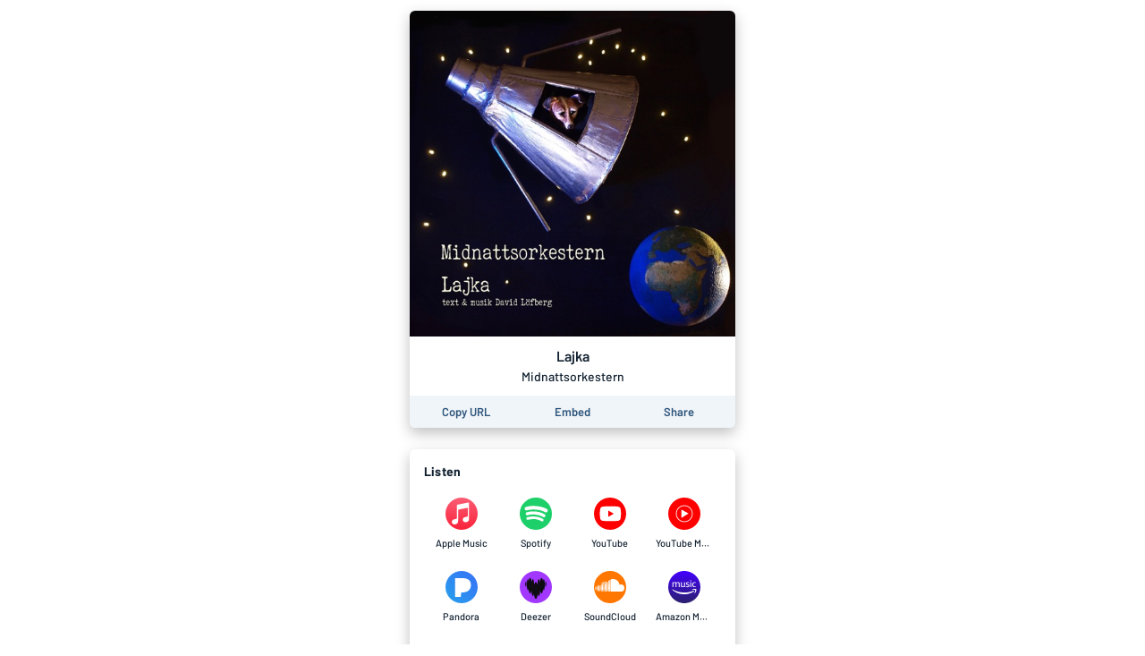

--- FILE ---
content_type: text/html; charset=utf-8
request_url: https://song.link/se/i/1589237148
body_size: 27408
content:
<!DOCTYPE html><html lang="en"><head><meta charSet="UTF-8"/><meta name="viewport" content="width=device-width, initial-scale=1, maximum-scale=1"/><link rel="icon" href="/favicon.ico?v=5"/><link rel="icon" type="image/png" sizes="16x16" href="/favicon-16x16.png"/><link rel="icon" type="image/png" sizes="32x32" href="/favicon-32x32.png"/><link rel="apple-touch-icon" sizes="180x180" href="/apple-touch-icon.png"/><link rel="manifest" href="/site.webmanifest"/><link rel="mask-icon" href="/safari-pinned-tab.svg" color="#6f888b"/><meta name="msapplication-TileColor" content="#00aba9"/><meta name="theme-color" content="#ffffff"/><link rel="preconnect" href="https://api.odesli.co"/><link rel="preconnect" href="https://fonts.googleapis.com"/><link rel="preconnect" href="https://fonts.gstatic.com"/><title>Lajka by Midnattsorkestern</title><meta name="description" content="Listen now on your favorite streaming service. Powered by Songlink/Odesli, an on-demand, customizable smart link service to help you share songs, albums, podcasts and more."/><meta property="og:url" content="https://song.link/i/1589237148"/><meta name="twitter:url" content="https://song.link/i/1589237148"/><meta property="og:title" content="Lajka by Midnattsorkestern"/><meta property="og:description" content="Listen now on your favorite streaming service. Powered by Songlink/Odesli, an on-demand, customizable smart link service to help you share songs, albums, podcasts and more."/><meta property="og:type" content="website"/><meta property="og:site_name" content="Songlink/Odesli"/><meta property="og:image" content="https://is1-ssl.mzstatic.com/image/thumb/Music125/v4/5a/18/0a/5a180a20-a9c8-e7bf-5512-1627e1ff9ddb/196292621853.jpg/512x512bb.jpg"/><meta property="og:image:secure_url" content="https://is1-ssl.mzstatic.com/image/thumb/Music125/v4/5a/18/0a/5a180a20-a9c8-e7bf-5512-1627e1ff9ddb/196292621853.jpg/512x512bb.jpg"/><meta property="og:image:alt" content="Image for Lajka by Midnattsorkestern"/><meta property="og:image:width" content="512"/><meta property="og:image:height" content="512"/><meta name="twitter:card" content="summary"/><meta name="twitter:title" content="Lajka by Midnattsorkestern"/><meta name="twitter:description" content="Listen now on your favorite streaming service. Powered by Songlink/Odesli, an on-demand, customizable smart link service to help you share songs, albums, podcasts and more."/><meta name="twitter:image" content="https://is1-ssl.mzstatic.com/image/thumb/Music125/v4/5a/18/0a/5a180a20-a9c8-e7bf-5512-1627e1ff9ddb/196292621853.jpg/512x512bb.jpg"/><meta name="twitter:site" content="@odesli_"/><meta name="twitter:creator" content="@odesli_"/><meta name="slack-app-id" content="A4DKZ1EB1"/><meta property="fb:app_id" content="1689889057996862"/><link rel="alternate" type="application/json+oembed" href="https://api.odesli.co/oembed?url=https://song.link/i/1589237148&amp;format=json" title="oEmbed endpoint for Lajka by Midnattsorkestern"/><link rel="preload" as="image" href="https://is1-ssl.mzstatic.com/image/thumb/Music125/v4/5a/18/0a/5a180a20-a9c8-e7bf-5512-1627e1ff9ddb/196292621853.jpg/512x512bb.jpg"/><meta name="next-head-count" content="29"/><link rel="preconnect" href="https://fonts.gstatic.com" crossorigin="anonymous"/><link title="Songlink/Odesli" type="application/opensearchdescription+xml" rel="search" href="https://odesli.co/opensearch.xml"/><link rel="preconnect" href="https://fonts.gstatic.com" crossorigin /><link rel="preload" href="/_next/static/css/861dcc3c1de2fc8c.css" as="style"/><link rel="stylesheet" href="/_next/static/css/861dcc3c1de2fc8c.css" data-n-g=""/><noscript data-n-css=""></noscript><script defer="" nomodule="" src="/_next/static/chunks/polyfills-c67a75d1b6f99dc8.js"></script><script defer="" src="/_next/static/chunks/4945.a4f165f31bce7963.js"></script><script defer="" src="/_next/static/chunks/1787.e8f48e9d1f3b7a34.js"></script><script defer="" src="/_next/static/chunks/8820.f9a8050a3a3e71e4.js"></script><script defer="" src="/_next/static/chunks/8253.c3c10daaada1c45b.js"></script><script defer="" src="/_next/static/chunks/8570.125b2d3ffa514e01.js"></script><script defer="" src="/_next/static/chunks/3069.0e85d3211c781326.js"></script><script defer="" src="/_next/static/chunks/9647.8ed22d997db55deb.js"></script><script defer="" src="/_next/static/chunks/589.d9315487a5360236.js"></script><script defer="" src="/_next/static/chunks/2212.dfe9281b8747a258.js"></script><script defer="" src="/_next/static/chunks/2653.eb5b84662c76b6ff.js"></script><script defer="" src="/_next/static/chunks/7136.eac820150916d3d6.js"></script><script defer="" src="/_next/static/chunks/8535.e4ed160e1b4d4c89.js"></script><script defer="" src="/_next/static/chunks/9954.54369d232b91050e.js"></script><script defer="" src="/_next/static/chunks/4651.e136d9604271a179.js"></script><script src="/_next/static/chunks/webpack-d5663aeda5022835.js" defer=""></script><script src="/_next/static/chunks/framework-79bce4a3a540b080.js" defer=""></script><script src="/_next/static/chunks/main-be15e858f28beecd.js" defer=""></script><script src="/_next/static/chunks/pages/_app-19d5db035aec3877.js" defer=""></script><script src="/_next/static/chunks/1530-e2c9edb7615813b8.js" defer=""></script><script src="/_next/static/chunks/2085-f0e86cef97892e60.js" defer=""></script><script src="/_next/static/chunks/4574-52b802a8439806ff.js" defer=""></script><script src="/_next/static/chunks/4015-7c59c0ff4b94ceea.js" defer=""></script><script src="/_next/static/chunks/910-9f0777906673856f.js" defer=""></script><script src="/_next/static/chunks/1064-4d87d2df29dd02c7.js" defer=""></script><script src="/_next/static/chunks/2448-94fea87334ce7177.js" defer=""></script><script src="/_next/static/chunks/pages/%5B...pages%5D-45ac16e2e8d5c83b.js" defer=""></script><script src="/_next/static/A3bWumv3W6HOtjb5p-LKp/_buildManifest.js" defer=""></script><script src="/_next/static/A3bWumv3W6HOtjb5p-LKp/_ssgManifest.js" defer=""></script><style data-href="https://fonts.googleapis.com/css2?family=Barlow:ital,wght@0,400;0,500;0,600;0,700;1,400;1,500;1,600;1,700&display=swap">@font-face{font-family:'Barlow';font-style:italic;font-weight:400;font-display:swap;src:url(https://fonts.gstatic.com/s/barlow/v12/7cHrv4kjgoGqM7E_Ccs_.woff) format('woff')}@font-face{font-family:'Barlow';font-style:italic;font-weight:500;font-display:swap;src:url(https://fonts.gstatic.com/s/barlow/v12/7cHsv4kjgoGqM7E_CfPI41oq.woff) format('woff')}@font-face{font-family:'Barlow';font-style:italic;font-weight:600;font-display:swap;src:url(https://fonts.gstatic.com/s/barlow/v12/7cHsv4kjgoGqM7E_CfPk5Foq.woff) format('woff')}@font-face{font-family:'Barlow';font-style:italic;font-weight:700;font-display:swap;src:url(https://fonts.gstatic.com/s/barlow/v12/7cHsv4kjgoGqM7E_CfOA5Voq.woff) format('woff')}@font-face{font-family:'Barlow';font-style:normal;font-weight:400;font-display:swap;src:url(https://fonts.gstatic.com/s/barlow/v12/7cHpv4kjgoGqM7EPCA.woff) format('woff')}@font-face{font-family:'Barlow';font-style:normal;font-weight:500;font-display:swap;src:url(https://fonts.gstatic.com/s/barlow/v12/7cHqv4kjgoGqM7E3_-gc4w.woff) format('woff')}@font-face{font-family:'Barlow';font-style:normal;font-weight:600;font-display:swap;src:url(https://fonts.gstatic.com/s/barlow/v12/7cHqv4kjgoGqM7E30-8c4w.woff) format('woff')}@font-face{font-family:'Barlow';font-style:normal;font-weight:700;font-display:swap;src:url(https://fonts.gstatic.com/s/barlow/v12/7cHqv4kjgoGqM7E3t-4c4w.woff) format('woff')}@font-face{font-family:'Barlow';font-style:italic;font-weight:400;font-display:swap;src:url(https://fonts.gstatic.com/s/barlow/v12/7cHrv4kjgoGqM7E_Cfs0wH8DnzcjTrA.woff2) format('woff2');unicode-range:U+0102-0103,U+0110-0111,U+0128-0129,U+0168-0169,U+01A0-01A1,U+01AF-01B0,U+0300-0301,U+0303-0304,U+0308-0309,U+0323,U+0329,U+1EA0-1EF9,U+20AB}@font-face{font-family:'Barlow';font-style:italic;font-weight:400;font-display:swap;src:url(https://fonts.gstatic.com/s/barlow/v12/7cHrv4kjgoGqM7E_Cfs1wH8DnzcjTrA.woff2) format('woff2');unicode-range:U+0100-02BA,U+02BD-02C5,U+02C7-02CC,U+02CE-02D7,U+02DD-02FF,U+0304,U+0308,U+0329,U+1D00-1DBF,U+1E00-1E9F,U+1EF2-1EFF,U+2020,U+20A0-20AB,U+20AD-20C0,U+2113,U+2C60-2C7F,U+A720-A7FF}@font-face{font-family:'Barlow';font-style:italic;font-weight:400;font-display:swap;src:url(https://fonts.gstatic.com/s/barlow/v12/7cHrv4kjgoGqM7E_Cfs7wH8Dnzcj.woff2) format('woff2');unicode-range:U+0000-00FF,U+0131,U+0152-0153,U+02BB-02BC,U+02C6,U+02DA,U+02DC,U+0304,U+0308,U+0329,U+2000-206F,U+20AC,U+2122,U+2191,U+2193,U+2212,U+2215,U+FEFF,U+FFFD}@font-face{font-family:'Barlow';font-style:italic;font-weight:500;font-display:swap;src:url(https://fonts.gstatic.com/s/barlow/v12/7cHsv4kjgoGqM7E_CfPI42ohvToJdLm8BvE.woff2) format('woff2');unicode-range:U+0102-0103,U+0110-0111,U+0128-0129,U+0168-0169,U+01A0-01A1,U+01AF-01B0,U+0300-0301,U+0303-0304,U+0308-0309,U+0323,U+0329,U+1EA0-1EF9,U+20AB}@font-face{font-family:'Barlow';font-style:italic;font-weight:500;font-display:swap;src:url(https://fonts.gstatic.com/s/barlow/v12/7cHsv4kjgoGqM7E_CfPI42ogvToJdLm8BvE.woff2) format('woff2');unicode-range:U+0100-02BA,U+02BD-02C5,U+02C7-02CC,U+02CE-02D7,U+02DD-02FF,U+0304,U+0308,U+0329,U+1D00-1DBF,U+1E00-1E9F,U+1EF2-1EFF,U+2020,U+20A0-20AB,U+20AD-20C0,U+2113,U+2C60-2C7F,U+A720-A7FF}@font-face{font-family:'Barlow';font-style:italic;font-weight:500;font-display:swap;src:url(https://fonts.gstatic.com/s/barlow/v12/7cHsv4kjgoGqM7E_CfPI42ouvToJdLm8.woff2) format('woff2');unicode-range:U+0000-00FF,U+0131,U+0152-0153,U+02BB-02BC,U+02C6,U+02DA,U+02DC,U+0304,U+0308,U+0329,U+2000-206F,U+20AC,U+2122,U+2191,U+2193,U+2212,U+2215,U+FEFF,U+FFFD}@font-face{font-family:'Barlow';font-style:italic;font-weight:600;font-display:swap;src:url(https://fonts.gstatic.com/s/barlow/v12/7cHsv4kjgoGqM7E_CfPk5GohvToJdLm8BvE.woff2) format('woff2');unicode-range:U+0102-0103,U+0110-0111,U+0128-0129,U+0168-0169,U+01A0-01A1,U+01AF-01B0,U+0300-0301,U+0303-0304,U+0308-0309,U+0323,U+0329,U+1EA0-1EF9,U+20AB}@font-face{font-family:'Barlow';font-style:italic;font-weight:600;font-display:swap;src:url(https://fonts.gstatic.com/s/barlow/v12/7cHsv4kjgoGqM7E_CfPk5GogvToJdLm8BvE.woff2) format('woff2');unicode-range:U+0100-02BA,U+02BD-02C5,U+02C7-02CC,U+02CE-02D7,U+02DD-02FF,U+0304,U+0308,U+0329,U+1D00-1DBF,U+1E00-1E9F,U+1EF2-1EFF,U+2020,U+20A0-20AB,U+20AD-20C0,U+2113,U+2C60-2C7F,U+A720-A7FF}@font-face{font-family:'Barlow';font-style:italic;font-weight:600;font-display:swap;src:url(https://fonts.gstatic.com/s/barlow/v12/7cHsv4kjgoGqM7E_CfPk5GouvToJdLm8.woff2) format('woff2');unicode-range:U+0000-00FF,U+0131,U+0152-0153,U+02BB-02BC,U+02C6,U+02DA,U+02DC,U+0304,U+0308,U+0329,U+2000-206F,U+20AC,U+2122,U+2191,U+2193,U+2212,U+2215,U+FEFF,U+FFFD}@font-face{font-family:'Barlow';font-style:italic;font-weight:700;font-display:swap;src:url(https://fonts.gstatic.com/s/barlow/v12/7cHsv4kjgoGqM7E_CfOA5WohvToJdLm8BvE.woff2) format('woff2');unicode-range:U+0102-0103,U+0110-0111,U+0128-0129,U+0168-0169,U+01A0-01A1,U+01AF-01B0,U+0300-0301,U+0303-0304,U+0308-0309,U+0323,U+0329,U+1EA0-1EF9,U+20AB}@font-face{font-family:'Barlow';font-style:italic;font-weight:700;font-display:swap;src:url(https://fonts.gstatic.com/s/barlow/v12/7cHsv4kjgoGqM7E_CfOA5WogvToJdLm8BvE.woff2) format('woff2');unicode-range:U+0100-02BA,U+02BD-02C5,U+02C7-02CC,U+02CE-02D7,U+02DD-02FF,U+0304,U+0308,U+0329,U+1D00-1DBF,U+1E00-1E9F,U+1EF2-1EFF,U+2020,U+20A0-20AB,U+20AD-20C0,U+2113,U+2C60-2C7F,U+A720-A7FF}@font-face{font-family:'Barlow';font-style:italic;font-weight:700;font-display:swap;src:url(https://fonts.gstatic.com/s/barlow/v12/7cHsv4kjgoGqM7E_CfOA5WouvToJdLm8.woff2) format('woff2');unicode-range:U+0000-00FF,U+0131,U+0152-0153,U+02BB-02BC,U+02C6,U+02DA,U+02DC,U+0304,U+0308,U+0329,U+2000-206F,U+20AC,U+2122,U+2191,U+2193,U+2212,U+2215,U+FEFF,U+FFFD}@font-face{font-family:'Barlow';font-style:normal;font-weight:400;font-display:swap;src:url(https://fonts.gstatic.com/s/barlow/v12/7cHpv4kjgoGqM7E_A8s5ynghnQci.woff2) format('woff2');unicode-range:U+0102-0103,U+0110-0111,U+0128-0129,U+0168-0169,U+01A0-01A1,U+01AF-01B0,U+0300-0301,U+0303-0304,U+0308-0309,U+0323,U+0329,U+1EA0-1EF9,U+20AB}@font-face{font-family:'Barlow';font-style:normal;font-weight:400;font-display:swap;src:url(https://fonts.gstatic.com/s/barlow/v12/7cHpv4kjgoGqM7E_Ass5ynghnQci.woff2) format('woff2');unicode-range:U+0100-02BA,U+02BD-02C5,U+02C7-02CC,U+02CE-02D7,U+02DD-02FF,U+0304,U+0308,U+0329,U+1D00-1DBF,U+1E00-1E9F,U+1EF2-1EFF,U+2020,U+20A0-20AB,U+20AD-20C0,U+2113,U+2C60-2C7F,U+A720-A7FF}@font-face{font-family:'Barlow';font-style:normal;font-weight:400;font-display:swap;src:url(https://fonts.gstatic.com/s/barlow/v12/7cHpv4kjgoGqM7E_DMs5ynghnQ.woff2) format('woff2');unicode-range:U+0000-00FF,U+0131,U+0152-0153,U+02BB-02BC,U+02C6,U+02DA,U+02DC,U+0304,U+0308,U+0329,U+2000-206F,U+20AC,U+2122,U+2191,U+2193,U+2212,U+2215,U+FEFF,U+FFFD}@font-face{font-family:'Barlow';font-style:normal;font-weight:500;font-display:swap;src:url(https://fonts.gstatic.com/s/barlow/v12/7cHqv4kjgoGqM7E3_-gs6Fostz0rdom9.woff2) format('woff2');unicode-range:U+0102-0103,U+0110-0111,U+0128-0129,U+0168-0169,U+01A0-01A1,U+01AF-01B0,U+0300-0301,U+0303-0304,U+0308-0309,U+0323,U+0329,U+1EA0-1EF9,U+20AB}@font-face{font-family:'Barlow';font-style:normal;font-weight:500;font-display:swap;src:url(https://fonts.gstatic.com/s/barlow/v12/7cHqv4kjgoGqM7E3_-gs6Vostz0rdom9.woff2) format('woff2');unicode-range:U+0100-02BA,U+02BD-02C5,U+02C7-02CC,U+02CE-02D7,U+02DD-02FF,U+0304,U+0308,U+0329,U+1D00-1DBF,U+1E00-1E9F,U+1EF2-1EFF,U+2020,U+20A0-20AB,U+20AD-20C0,U+2113,U+2C60-2C7F,U+A720-A7FF}@font-face{font-family:'Barlow';font-style:normal;font-weight:500;font-display:swap;src:url(https://fonts.gstatic.com/s/barlow/v12/7cHqv4kjgoGqM7E3_-gs51ostz0rdg.woff2) format('woff2');unicode-range:U+0000-00FF,U+0131,U+0152-0153,U+02BB-02BC,U+02C6,U+02DA,U+02DC,U+0304,U+0308,U+0329,U+2000-206F,U+20AC,U+2122,U+2191,U+2193,U+2212,U+2215,U+FEFF,U+FFFD}@font-face{font-family:'Barlow';font-style:normal;font-weight:600;font-display:swap;src:url(https://fonts.gstatic.com/s/barlow/v12/7cHqv4kjgoGqM7E30-8s6Fostz0rdom9.woff2) format('woff2');unicode-range:U+0102-0103,U+0110-0111,U+0128-0129,U+0168-0169,U+01A0-01A1,U+01AF-01B0,U+0300-0301,U+0303-0304,U+0308-0309,U+0323,U+0329,U+1EA0-1EF9,U+20AB}@font-face{font-family:'Barlow';font-style:normal;font-weight:600;font-display:swap;src:url(https://fonts.gstatic.com/s/barlow/v12/7cHqv4kjgoGqM7E30-8s6Vostz0rdom9.woff2) format('woff2');unicode-range:U+0100-02BA,U+02BD-02C5,U+02C7-02CC,U+02CE-02D7,U+02DD-02FF,U+0304,U+0308,U+0329,U+1D00-1DBF,U+1E00-1E9F,U+1EF2-1EFF,U+2020,U+20A0-20AB,U+20AD-20C0,U+2113,U+2C60-2C7F,U+A720-A7FF}@font-face{font-family:'Barlow';font-style:normal;font-weight:600;font-display:swap;src:url(https://fonts.gstatic.com/s/barlow/v12/7cHqv4kjgoGqM7E30-8s51ostz0rdg.woff2) format('woff2');unicode-range:U+0000-00FF,U+0131,U+0152-0153,U+02BB-02BC,U+02C6,U+02DA,U+02DC,U+0304,U+0308,U+0329,U+2000-206F,U+20AC,U+2122,U+2191,U+2193,U+2212,U+2215,U+FEFF,U+FFFD}@font-face{font-family:'Barlow';font-style:normal;font-weight:700;font-display:swap;src:url(https://fonts.gstatic.com/s/barlow/v12/7cHqv4kjgoGqM7E3t-4s6Fostz0rdom9.woff2) format('woff2');unicode-range:U+0102-0103,U+0110-0111,U+0128-0129,U+0168-0169,U+01A0-01A1,U+01AF-01B0,U+0300-0301,U+0303-0304,U+0308-0309,U+0323,U+0329,U+1EA0-1EF9,U+20AB}@font-face{font-family:'Barlow';font-style:normal;font-weight:700;font-display:swap;src:url(https://fonts.gstatic.com/s/barlow/v12/7cHqv4kjgoGqM7E3t-4s6Vostz0rdom9.woff2) format('woff2');unicode-range:U+0100-02BA,U+02BD-02C5,U+02C7-02CC,U+02CE-02D7,U+02DD-02FF,U+0304,U+0308,U+0329,U+1D00-1DBF,U+1E00-1E9F,U+1EF2-1EFF,U+2020,U+20A0-20AB,U+20AD-20C0,U+2113,U+2C60-2C7F,U+A720-A7FF}@font-face{font-family:'Barlow';font-style:normal;font-weight:700;font-display:swap;src:url(https://fonts.gstatic.com/s/barlow/v12/7cHqv4kjgoGqM7E3t-4s51ostz0rdg.woff2) format('woff2');unicode-range:U+0000-00FF,U+0131,U+0152-0153,U+02BB-02BC,U+02C6,U+02DA,U+02DC,U+0304,U+0308,U+0329,U+2000-206F,U+20AC,U+2122,U+2191,U+2193,U+2212,U+2215,U+FEFF,U+FFFD}</style></head><body><div id="__next" data-reactroot=""><div id="main-app-element"><style data-emotion="css-global fdhv2e">html,body,body>div:first-of-type,div#__next,div#__next>div{height:100%;}body{color:#122130;}.ReactModal__Overlay{opacity:0;-webkit-transition:opacity 150ms ease-in-out;transition:opacity 150ms ease-in-out;}.ReactModal__Overlay--after-open{opacity:1;}.ReactModal__Overlay--before-close{opacity:0;}</style><style data-emotion="css-global 1xnuzof">.ReactModal__Content__Modal{opacity:0;-webkit-transform:translate(-50%, 100px);-moz-transform:translate(-50%, 100px);-ms-transform:translate(-50%, 100px);transform:translate(-50%, 100px);}.ReactModal__Content__Modal--after-open{opacity:1;-webkit-transform:translate(-50%,-50%);-moz-transform:translate(-50%,-50%);-ms-transform:translate(-50%,-50%);transform:translate(-50%,-50%);-webkit-transition:opacity 325ms ease-out,-webkit-transform 325ms ease-out;transition:opacity 325ms ease-out,transform 325ms ease-out;}.ReactModal__Content__Modal--before-close{opacity:0;-webkit-transform:translate(-50%, 0%);-moz-transform:translate(-50%, 0%);-ms-transform:translate(-50%, 0%);transform:translate(-50%, 0%);-webkit-transition:opacity 150ms ease-in,-webkit-transform 150ms ease-in;transition:opacity 150ms ease-in,transform 150ms ease-in;}</style><style data-emotion="css-global 1f70xaa">body{background:white;}</style><style data-emotion="css kdbhus">.css-kdbhus{height:100%;display:-webkit-box;display:-webkit-flex;display:-ms-flexbox;display:flex;-webkit-flex-direction:column;-ms-flex-direction:column;flex-direction:column;}</style><div class="css-kdbhus"><style data-emotion="css btop5">.css-btop5{-webkit-flex:1 0;-ms-flex:1 0;flex:1 0;text-align:center;max-width:388px;margin:auto;padding:12px;width:100%;}.css-btop5 >div{margin-bottom:24px;}.css-btop5 >div:last-child{margin-bottom:0;}</style><main class="css-btop5"><div><style data-emotion="css 12bjhyh">.css-12bjhyh{background:white;box-shadow:0 6px 16px rgba(0, 0, 0, 0.25);border-radius:6px;}</style><div class="css-12bjhyh e1n9t0bf0"><style data-emotion="css q6wz3b">.css-q6wz3b{display:block;border-radius:6px 6px 0 0;}</style><span style="box-sizing:border-box;display:block;overflow:hidden;width:initial;height:initial;background:none;opacity:1;border:0;margin:0;padding:0;position:relative"><span style="box-sizing:border-box;display:block;width:initial;height:initial;background:none;opacity:1;border:0;margin:0;padding:0;padding-top:100%"></span><img alt="Album artwork" src="https://is1-ssl.mzstatic.com/image/thumb/Music125/v4/5a/18/0a/5a180a20-a9c8-e7bf-5512-1627e1ff9ddb/196292621853.jpg/512x512bb.jpg" decoding="async" data-nimg="responsive" class="css-q6wz3b" style="position:absolute;top:0;left:0;bottom:0;right:0;box-sizing:border-box;padding:0;border:none;margin:auto;display:block;width:0;height:0;min-width:100%;max-width:100%;min-height:100%;max-height:100%"/></span><style data-emotion="css r6x7n">.css-r6x7n{display:-webkit-box;display:-webkit-flex;display:-ms-flexbox;display:flex;-webkit-flex-direction:column;-ms-flex-direction:column;flex-direction:column;-webkit-align-items:center;-webkit-box-align:center;-ms-flex-align:center;align-items:center;padding:12px;}</style><div class="css-r6x7n e12n0mv62"><style data-emotion="css 1oiqcyt">.css-1oiqcyt{font-weight:600;font-size:16px;margin-bottom:4px;}</style><div class="css-1oiqcyt e12n0mv61">Lajka</div><style data-emotion="css 1vk2kj9">.css-1vk2kj9{font-weight:500;font-size:14px;color:#122130;}</style><div class="css-1vk2kj9 e12n0mv60">Midnattsorkestern</div></div><style data-emotion="css 1v5k611">.css-1v5k611{display:-webkit-box;display:-webkit-flex;display:-ms-flexbox;display:flex;width:100%;border-bottom-left-radius:6px;border-bottom-right-radius:6px;padding:4px;background:#f0f5f9;}</style><div class="css-1v5k611"><style data-emotion="css 1aork3a">.css-1aork3a{width:33.333%;display:-webkit-box;display:-webkit-flex;display:-ms-flexbox;display:flex;-webkit-box-pack:center;-ms-flex-pack:center;-webkit-justify-content:center;justify-content:center;}</style><div class="css-1aork3a ek2550i1"><div><style data-emotion="css 13udsys">.css-13udsys{height:100%;}</style><style data-emotion="css mmcv2j">.css-mmcv2j{display:-webkit-box;display:-webkit-flex;display:-ms-flexbox;display:flex;-webkit-align-items:center;-webkit-box-align:center;-ms-flex-align:center;align-items:center;-webkit-box-pack:center;-ms-flex-pack:center;-webkit-justify-content:center;justify-content:center;color:#2d547b;font-weight:600;border-radius:3px;padding:6px 12px;height:100%;}.css-mmcv2j svg *{fill:#2d547b;}@media (hover: hover){.css-mmcv2j:not([disabled]):hover{background:#f0f5f9;color:#122130;}.css-mmcv2j:not([disabled]):hover svg *{fill:#122130;}}</style><button aria-label="Copy the URL of this page" class="css-mmcv2j e1prdieb0"><style data-emotion="css 1yxf6qu">.css-1yxf6qu{display:-webkit-box;display:-webkit-flex;display:-ms-flexbox;display:flex;-webkit-flex-direction:column;-ms-flex-direction:column;flex-direction:column;-webkit-box-pack:center;-ms-flex-pack:center;-webkit-justify-content:center;justify-content:center;-webkit-align-items:center;-webkit-box-align:center;-ms-flex-align:center;align-items:center;}</style><div class="css-1yxf6qu ek2550i0"><style data-emotion="css 1vt4k5j">.css-1vt4k5j{font-size:13px;}@media only screen and (max-width: 480px){.css-1vt4k5j{font-size:12px;}}</style><div class="css-1vt4k5j ek2550i2">Copy URL</div></div></button></div></div><div class="css-1aork3a ek2550i1"><style data-emotion="css dn193n">.css-dn193n{display:-webkit-box;display:-webkit-flex;display:-ms-flexbox;display:flex;-webkit-align-items:center;-webkit-box-align:center;-ms-flex-align:center;align-items:center;-webkit-box-pack:center;-ms-flex-pack:center;-webkit-justify-content:center;justify-content:center;color:#2d547b;font-weight:600;border-radius:3px;padding:6px 12px;}.css-dn193n svg *{fill:#2d547b;}@media (hover: hover){.css-dn193n:not([disabled]):hover{background:#f0f5f9;color:#122130;}.css-dn193n:not([disabled]):hover svg *{fill:#122130;}}</style><button aria-label="Learn how to embed this page on your website" class="css-dn193n e1prdieb0"><div class="css-1vt4k5j ek2550i2">Embed</div></button></div><div class="css-1aork3a ek2550i1"><button aria-label="Share this page" class="css-dn193n e1prdieb0"><div class="css-1vt4k5j ek2550i2">Share</div></button></div></div></div></div><div class="css-12bjhyh e1n9t0bf0"><style data-emotion="css ar039j">.css-ar039j{padding:16px;padding-bottom:0;font-weight:700;text-align:left;letter-spacing:0.2px;}</style><div class="css-ar039j">Listen</div><style data-emotion="css jnwrwc">.css-jnwrwc{padding:8px 16px;display:-webkit-box;display:-webkit-flex;display:-ms-flexbox;display:flex;-webkit-box-flex-wrap:wrap;-webkit-flex-wrap:wrap;-ms-flex-wrap:wrap;flex-wrap:wrap;}.css-jnwrwc >*{margin:2px 0;width:25%;}@media only screen and (max-width: 374px){.css-jnwrwc >*{width:33.33%;}}</style><div class="css-jnwrwc"><style data-emotion="css 1spf6ft">.css-1spf6ft{display:block;border-radius:4px;}@media (hover: hover){.css-1spf6ft:hover{background:#f0f5f9;}}</style><a href="https://geo.music.apple.com/us/album/_/1589237144?i=1589237148&amp;mt=1&amp;app=music&amp;ls=1&amp;at=1000lHKX&amp;ct=odesli_http&amp;itscg=30200&amp;itsct=odsl_m" target="_blank" rel="noopener noreferrer" aria-label="Listen to Lajka by Midnattsorkestern on Apple Music" data-test-id="link" class="css-1spf6ft"><style data-emotion="css u4eldh">.css-u4eldh{display:-webkit-box;display:-webkit-flex;display:-ms-flexbox;display:flex;-webkit-flex-direction:column;-ms-flex-direction:column;flex-direction:column;-webkit-box-pack:center;-ms-flex-pack:center;-webkit-justify-content:center;justify-content:center;-webkit-align-items:center;-webkit-box-align:center;-ms-flex-align:center;align-items:center;padding:10px;}</style><div class="css-u4eldh"><svg width="36" height="36" viewBox="0 0 80 80"><circle cx="40" cy="40" r="40" fill="url(#paint0_linear-apple-music-circle-icon)"></circle><path fill-rule="evenodd" clip-rule="evenodd" d="M56.5557 12.2227C56.3668 12.2449 54.6446 12.5449 54.4334 12.5893L30.6557 17.3893H30.6445C30.0223 17.5227 29.5334 17.7449 29.1668 18.056C28.7112 18.4338 28.4668 18.9782 28.3668 19.6004C28.3445 19.7338 28.3112 20.0004 28.3112 20.4004C28.3112 20.4004 28.3112 44.6893 28.3112 50.156C28.3112 50.856 28.2557 51.5227 27.789 52.1004C27.3223 52.6782 26.7334 52.8449 26.0557 52.9893C25.5334 53.0893 25.0223 53.2005 24.5001 53.3004C22.5334 53.7005 21.2557 53.9671 20.1001 54.4116C18.989 54.8449 18.1668 55.3893 17.5001 56.0782C16.189 57.4449 15.6557 59.3116 15.8445 61.056C16.0001 62.5449 16.6668 63.9671 17.8223 65.0116C18.6001 65.7227 19.5668 66.2671 20.7112 66.4893C21.9001 66.7227 23.1557 66.6449 25.0001 66.2671C25.9779 66.0671 26.9001 65.756 27.7779 65.2449C28.6445 64.7338 29.389 64.056 29.9668 63.2227C30.5445 62.3893 30.9223 61.4671 31.1334 60.4782C31.3445 59.4671 31.4001 58.5449 31.4001 57.5338V31.7338C31.4001 30.356 31.789 29.9893 32.9112 29.7116C32.9112 29.7116 52.6779 25.7227 53.6001 25.5449C54.889 25.3004 55.489 25.6671 55.489 27.0116V44.6338C55.489 45.3338 55.4779 46.0338 55.0112 46.6116C54.5445 47.1893 53.9557 47.356 53.2779 47.5004C52.7557 47.6004 52.2445 47.7116 51.7223 47.8116C49.7557 48.2116 48.4779 48.4782 47.3223 48.9227C46.2112 49.356 45.389 49.9004 44.7223 50.5893C43.4112 51.956 42.8334 53.8227 43.0223 55.5671C43.1779 57.056 43.889 58.4782 45.0445 59.5227C45.8223 60.2338 46.789 60.756 47.9334 60.9893C49.1223 61.2227 50.3779 61.1449 52.2223 60.7671C53.2001 60.5671 54.1223 60.2782 55.0001 59.756C55.8668 59.2449 56.6112 58.5671 57.189 57.7338C57.7668 56.9004 58.1445 55.9782 58.3557 54.9893C58.5668 53.9782 58.5779 53.056 58.5779 52.0449V14.3227C58.5668 12.956 57.8445 12.1116 56.5557 12.2227Z" fill="white"></path><defs><linearGradient id="paint0_linear-apple-music-circle-icon" x1="40" y1="79.6961" x2="40" y2="1.72435" gradientUnits="userSpaceOnUse"><stop stop-color="#FA233B"></stop><stop offset="1" stop-color="#FB5C74"></stop></linearGradient></defs></svg><style data-emotion="css 2b3un8">.css-2b3un8{font-weight:500;color:#122130;font-size:11px;margin-top:8px;max-width:100%;white-space:nowrap;text-overflow:ellipsis;overflow:hidden;}</style><div class="css-2b3un8">Apple Music</div></div></a><a href="https://open.spotify.com/track/4XXQFceCfR3srBMVLYUGgV" target="_blank" rel="noopener noreferrer" aria-label="Listen to Lajka by Midnattsorkestern on Spotify" data-test-id="link" class="css-1spf6ft"><div class="css-u4eldh"><svg width="36" height="36" viewBox="0 0 45 45"><path style="fill:#1dd069" d="M45.71,23.22a22.5,22.5,0,1,0-6.59,15.91,22.5,22.5,0,0,0,6.59-15.91Z" transform="translate(-0.71 -0.73)"></path><path style="fill:#fff" d="M38.46,16.7a25.43,25.43,0,0,0-2.34-1.21q-1.18-.53-2.44-1A37.88,37.88,0,0,0,27.5,13a46.8,46.8,0,0,0-6.33-.59q-1.3,0-2.6,0t-2.6.16c-.83.08-1.64.17-2.43.29s-1.61.27-2.41.46l-1,.24c-.32.09-.66.18-1,.28A2.44,2.44,0,0,0,8,14.74a2.53,2.53,0,0,0,1.37,3.86,2.46,2.46,0,0,0,.72.1,2.84,2.84,0,0,0,.71-.1l.23-.06c.56-.15,1.11-.3,1.67-.42.86-.19,1.73-.33,2.6-.43s1.77-.18,2.65-.22,1.55-.06,2.32-.05,1.54,0,2.32.08,1.49.11,2.23.2,1.46.19,2.19.32c1.06.19,2.1.41,3.12.69a27.65,27.65,0,0,1,3,1q.75.3,1.46.65c.47.23.94.48,1.42.75a2.58,2.58,0,0,0,1.27.34,2.51,2.51,0,0,0,2.19-1.27,2.57,2.57,0,0,0,.33-1.26v-.06s0-.07,0-.13a3,3,0,0,0-.05-.36,2.45,2.45,0,0,0-.45-1,2.73,2.73,0,0,0-.8-.69Z" transform="translate(-0.71 -0.73)"></path><path style="fill:#fff" d="M29.87,21.55a33.53,33.53,0,0,0-5.77-1.3A34.39,34.39,0,0,0,18.19,20c-.94,0-1.86.11-2.77.22s-1.82.27-2.74.47l-1.11.27-1.08.31A2.08,2.08,0,0,0,9.43,22,2.22,2.22,0,0,0,9,23.23a2.15,2.15,0,0,0,.35,1.25,2.18,2.18,0,0,0,1,.83,2.15,2.15,0,0,0,.78.16,2.51,2.51,0,0,0,.75-.11,24.79,24.79,0,0,1,3.61-.78,28.69,28.69,0,0,1,3.87-.27c1,0,2,0,2.91.14s1.87.22,2.81.4a28.37,28.37,0,0,1,3.54.9A23.34,23.34,0,0,1,32,27.12c.35.18.69.37,1,.57l.38.21a2.25,2.25,0,0,0,1.64.24,2.15,2.15,0,0,0,1.33-1,2.23,2.23,0,0,0,.25-1.67,2.14,2.14,0,0,0-1-1.33h0L35.38,24a25.6,25.6,0,0,0-2.69-1.39,27.9,27.9,0,0,0-2.82-1.07Z" transform="translate(-0.71 -0.73)"></path><path style="fill:#fff" d="M24.13,27.42a30.78,30.78,0,0,0-4.36-.34h0l-.91,0c-.69,0-1.39.07-2,.12-.88.07-1.76.19-2.64.33s-1.75.31-2.61.51l-.22.06h0l-.25.08a1.79,1.79,0,0,0-.92.82A1.88,1.88,0,0,0,10,30.27a1.79,1.79,0,0,0,1.78,1.47l.4,0,.35-.07q1.55-.34,3.12-.56c1-.14,2.09-.23,3.15-.28q1.22,0,2.44,0t2.42.25a21.3,21.3,0,0,1,3.8.93A19.6,19.6,0,0,1,31,33.66h0l.06,0,.36.2a1.84,1.84,0,0,0,1.85-3.14,3.57,3.57,0,0,0-.36-.24l0,0h0a22.77,22.77,0,0,0-2.16-1.14,23.32,23.32,0,0,0-2.27-.9,25.39,25.39,0,0,0-4.26-1Z" transform="translate(-0.71 -0.73)"></path></svg><div class="css-2b3un8">Spotify</div></div></a><a href="https://www.youtube.com/watch?v=DgGb0cNfPng" target="_blank" rel="noopener noreferrer" aria-label="Listen to Lajka by Midnattsorkestern on YouTube" data-test-id="link" class="css-1spf6ft"><div class="css-u4eldh"><svg width="36" height="36" viewBox="0 0 45 45"><defs><style>.youtube-icon-circle-1{fill:red;}.youtube-icon-circle-2{fill:#fff;}</style></defs><circle class="youtube-icon-circle-1" cx="22.5" cy="22.5" r="22.5"></circle><path id="lozenge-path-YouTubeCircleIcon-youtube-circle-icon" class="youtube-icon-circle-2" d="M37.12,16a3.71,3.71,0,0,0-2.61-2.61C32.2,12.73,23,12.73,23,12.73s-9.24,0-11.55.62A3.71,3.71,0,0,0,8.79,16a38.56,38.56,0,0,0-.62,7.11,38.56,38.56,0,0,0,.62,7.11,3.71,3.71,0,0,0,2.61,2.61c2.31.62,11.55.62,11.55.62s9.24,0,11.55-.62a3.71,3.71,0,0,0,2.61-2.61,38.56,38.56,0,0,0,.62-7.11A38.56,38.56,0,0,0,37.12,16Z" transform="translate(0 -0.58)"></path><polygon id="play-polygon-YouTubeCircleIcon-youtube-circle-icon" class="youtube-icon-circle-1" points="20 26.93 27.68 22.5 20 18.07 20 26.93"></polygon></svg><div class="css-2b3un8">YouTube</div></div></a><a href="https://music.youtube.com/watch?v=DgGb0cNfPng" target="_blank" rel="noopener noreferrer" aria-label="Listen to Lajka by Midnattsorkestern on YouTube Music" data-test-id="link" class="css-1spf6ft"><div class="css-u4eldh"><svg width="36" height="36" viewBox="0 0 40 40"><rect width="40" height="40" fill="black" fill-opacity="0"></rect><rect width="40" height="40" fill="black" fill-opacity="0"></rect><path d="M20 40C31.0457 40 40 31.0457 40 20C40 8.9543 31.0457 0 20 0C8.9543 0 0 8.9543 0 20C0 31.0457 8.9543 40 20 40Z" fill="#FF0000"></path><rect width="20.9091" height="20.9091" fill="black" fill-opacity="0" transform="translate(9.54541 9.54541)"></rect><path d="M20 10.4636C25.259 10.4636 29.5363 14.7409 29.5363 20C29.5363 25.259 25.259 29.5363 20 29.5363C14.7409 29.5363 10.4636 25.259 10.4636 20C10.4636 14.7409 14.7409 10.4636 20 10.4636ZM20 9.54541C14.225 9.54541 9.54541 14.225 9.54541 20C9.54541 25.775 14.225 30.4545 20 30.4545C25.775 30.4545 30.4545 25.775 30.4545 20C30.4545 14.225 25.775 9.54541 20 9.54541Z" fill="white"></path><path d="M16.3636 25.2275L25.2273 19.7729L16.3636 14.7729V25.2275Z" fill="white"></path></svg><div class="css-2b3un8">YouTube Music</div></div></a><a href="https://www.pandora.com/TR:60589598" target="_blank" rel="noopener noreferrer" aria-label="Listen to Lajka by Midnattsorkestern on Pandora" data-test-id="link" class="css-1spf6ft"><div class="css-u4eldh"><svg width="36" height="36" viewBox="0 0 40 40"><circle cx="20" cy="20" r="20" fill="url(#paint0_linear_PandoraCircleIcon-pandora-circle-icon)"></circle><path fill-rule="evenodd" clip-rule="evenodd" d="M0 11.5686V23.1371H3.22601C6.89576 23.1371 6.68784 23.1542 7.00929 22.8258C7.3218 22.5064 7.31237 22.5951 7.31237 19.97V17.6593L8.39961 17.6589C15.6819 17.6564 19.6126 14.3853 19.6078 8.33166C19.6047 4.25288 17.6036 1.52546 13.8186 0.441099C12.2906 0.0033518 12.2284 -2.92255e-07 5.62004 -2.92255e-07H0V11.5686Z" transform="translate(12 9)" fill="white"></path><defs><linearGradient id="paint0_linear_PandoraCircleIcon-pandora-circle-icon" x2="1" gradientUnits="userSpaceOnUse" gradientTransform="translate(60 20) scale(56.5685) rotate(135)"><stop stop-color="#3870F7"></stop><stop offset="1" stop-color="#27A1EB"></stop></linearGradient></defs></svg><div class="css-2b3un8">Pandora</div></div></a><a href="https://www.deezer.com/track/1515687562" target="_blank" rel="noopener noreferrer" aria-label="Listen to Lajka by Midnattsorkestern on Deezer" data-test-id="link" class="css-1spf6ft"><div class="css-u4eldh"><svg width="36" height="36" viewBox="0 0 52 52"><circle cx="26" cy="26" r="26" fill="#A238FF"></circle><path fill-rule="evenodd" clip-rule="evenodd" d="M37.5159 16.1872C37.8305 14.364 38.2921 13.2175 38.8034 13.2153H38.8044C39.7579 13.2186 40.5308 17.1947 40.5308 22.1038C40.5308 27.0129 39.7568 30.9922 38.8023 30.9922C38.411 30.9922 38.0499 30.3165 37.7592 29.1843C37.2998 33.3291 36.3464 36.1784 35.2426 36.1784C34.3887 36.1784 33.6223 34.4668 33.1078 31.7675C32.7565 36.901 31.8723 40.5433 30.8388 40.5433C30.1902 40.5433 29.5989 39.1 29.1611 36.7499C28.6347 41.601 27.4186 45 26.0004 45C24.5822 45 23.3638 41.6021 22.8396 36.7499C22.405 39.1 21.8137 40.5433 21.1619 40.5433C20.1285 40.5433 19.2464 36.901 18.8929 31.7675C18.3784 34.4668 17.6141 36.1784 16.758 36.1784C15.6554 36.1784 14.7009 33.3301 14.2415 29.1843C13.9529 30.3198 13.5897 30.9922 13.1984 30.9922C12.2439 30.9922 11.4699 27.0129 11.4699 22.1038C11.4699 17.1947 12.2439 13.2153 13.1984 13.2153C13.7107 13.2153 14.1691 14.3651 14.4869 16.1872C14.996 13.0434 15.823 11 16.758 11C17.8682 11 18.8302 13.8898 19.2853 18.086C19.7307 15.032 20.4063 13.085 21.163 13.085C22.2234 13.085 23.1249 16.9143 23.4589 22.256C24.087 19.5173 24.9962 17.7991 26.0026 17.7991C27.0088 17.7991 27.918 19.5184 28.545 22.256C28.8801 16.9143 29.7805 13.085 30.841 13.085C31.5965 13.085 32.2711 15.032 32.7186 18.086C33.1727 13.8898 34.1347 11 35.2449 11C36.1767 11 37.0068 13.0445 37.5159 16.1872ZM9 21.2295C9 19.035 9.43888 17.2556 9.98044 17.2556C10.522 17.2556 10.9609 19.035 10.9609 21.2295C10.9609 23.4239 10.522 25.2035 9.98044 25.2035C9.43888 25.2035 9 23.4239 9 21.2295ZM41.0391 21.2295C41.0391 19.035 41.478 17.2556 42.0196 17.2556C42.561 17.2556 43 19.035 43 21.2295C43 23.4239 42.561 25.2035 42.0196 25.2035C41.478 25.2035 41.0391 23.4239 41.0391 21.2295Z" fill="#0F0D13"></path></svg><div class="css-2b3un8">Deezer</div></div></a><a href="https://soundcloud.com/midnattsorkestern-music/lajka?utm_medium=api&amp;utm_campaign=social_sharing&amp;utm_source=id_314547" target="_blank" rel="noopener noreferrer" aria-label="Listen to Lajka by Midnattsorkestern on SoundCloud" data-test-id="link" class="css-1spf6ft"><div class="css-u4eldh"><svg width="36" height="36" viewBox="0 0 45 45"><defs><style>.soundcloud-icon-circle-1{fill:#f70;}.soundcloud-icon-circle-2{fill:#fff;}</style></defs><title>sound cloud circle icon</title><path class="soundcloud-icon-circle-1" d="M144.24,22.5a22.5,22.5,0,1,0-6.59,15.91A22.5,22.5,0,0,0,144.24,22.5Z" transform="translate(-99.24 0)"></path><path class="soundcloud-icon-circle-2" d="M101.56,21.72a.17.17,0,0,0-.16.16l-.3,2.26.3,2.22a.17.17,0,0,0,.16.16.17.17,0,0,0,.16-.16h0l.35-2.22-.35-2.26a.17.17,0,0,0-.16-.16Z" transform="translate(-99.24 0)"></path><path class="soundcloud-icon-circle-2" d="M103.23,20.49a.17.17,0,0,0-.34,0l-.4,3.65.4,3.57a.17.17,0,0,0,.34,0l.45-3.57-.45-3.65Z" transform="translate(-99.24 0)"></path><path class="soundcloud-icon-circle-2" d="M109.53,17.12a.31.31,0,0,0-.31.3l-.32,6.72.32,4.34a.31.31,0,0,0,.62,0h0l.36-4.34-.36-6.72A.32.32,0,0,0,109.53,17.12Z" transform="translate(-99.24 0)"></path><path class="soundcloud-icon-circle-2" d="M106.27,19.45a.24.24,0,0,0-.24.23l-.36,4.45.36,4.31a.24.24,0,0,0,.48,0l.41-4.31-.41-4.45A.25.25,0,0,0,106.27,19.45Z" transform="translate(-99.24 0)"></path><path class="soundcloud-icon-circle-2" d="M112.84,28.78a.38.38,0,0,0,.38-.37l.31-4.27-.31-8.94a.38.38,0,0,0-.75,0l-.28,8.94.28,4.27A.38.38,0,0,0,112.84,28.78Z" transform="translate(-99.24 0)"></path><path class="soundcloud-icon-circle-2" d="M119.62,28.8a.52.52,0,0,0,.52-.51h0l.22-4.15-.22-10.33a.52.52,0,0,0-1,0l-.19,10.32.19,4.15A.52.52,0,0,0,119.62,28.8Z" transform="translate(-99.24 0)"></path><path class="soundcloud-icon-circle-2" d="M116.2,28.79a.45.45,0,0,0,.45-.44h0l.26-4.2-.27-9a.45.45,0,0,0-.89,0l-.24,9,.24,4.2a.45.45,0,0,0,.45.44Z" transform="translate(-99.24 0)"></path><path class="soundcloud-icon-circle-2" d="M107.89,28.75a.28.28,0,0,0,.27-.27l.38-4.34L108.16,20a.27.27,0,0,0-.55,0l-.34,4.13.34,4.34A.28.28,0,0,0,107.89,28.75Z" transform="translate(-99.24 0)"></path><path class="soundcloud-icon-circle-2" d="M104.66,28.51a.21.21,0,0,0,.2-.2l.43-4.17-.43-4.33a.21.21,0,0,0-.2-.2.21.21,0,0,0-.2.2l-.38,4.33.38,4.17a.21.21,0,0,0,.2.2Z" transform="translate(-99.24 0)"></path><path class="soundcloud-icon-circle-2" d="M117.91,15a.48.48,0,0,0-.48.48l-.22,8.68.22,4.18a.48.48,0,0,0,1,0h0l.24-4.18-.24-8.68a.48.48,0,0,0-.48-.48Z" transform="translate(-99.24 0)"></path><path class="soundcloud-icon-circle-2" d="M111.18,28.79a.35.35,0,0,0,.34-.34l.34-4.31-.34-8.25a.34.34,0,0,0-.69,0l-.3,8.25.3,4.31A.35.35,0,0,0,111.18,28.79Z" transform="translate(-99.24 0)"></path><path class="soundcloud-icon-circle-2" d="M114.93,28.39h0l.29-4.24-.29-9.24a.41.41,0,0,0-.82,0l-.26,9.24.26,4.24a.41.41,0,0,0,.82,0h0Z" transform="translate(-99.24 0)"></path><path class="soundcloud-icon-circle-2" d="M136.75,18.81a5,5,0,0,0-1.93.39,8.82,8.82,0,0,0-8.79-8,8.94,8.94,0,0,0-3.2.6c-.38.15-.48.3-.48.59V28.22a.61.61,0,0,0,.54.59h13.86a5,5,0,0,0,0-10Z" transform="translate(-99.24 0)"></path><path class="soundcloud-icon-circle-2" d="M121.33,12.33a.56.56,0,0,0-.55.55l-.23,11.26.23,4.09a.55.55,0,0,0,1.1,0h0l.25-4.09-.25-11.26a.56.56,0,0,0-.55-.55Z" transform="translate(-99.24 0)"></path></svg><div class="css-2b3un8">SoundCloud</div></div></a><a href="https://music.amazon.com/albums/B09HXX2PNH?trackAsin=B09HXX5PZ6" target="_blank" rel="noopener noreferrer" aria-label="Listen to Lajka by Midnattsorkestern on Amazon Music" data-test-id="link" class="css-1spf6ft"><div class="css-u4eldh"><svg width="36" height="36" viewBox="0 0 80 80"><path d="M80 40.0593C80.014 30.8026 76.8168 21.8275 70.9535 14.6642C65.0902 7.50095 56.9238 2.59302 47.8465 0.777183C38.7693 -1.03866 29.3432 0.350008 21.1753 4.70643C13.0074 9.06285 6.60339 16.1173 3.05511 24.6671C-0.493172 33.2169 -0.966062 42.7327 1.71706 51.5921C4.40019 60.4515 10.0732 68.1061 17.7689 73.2508C25.4647 78.3955 34.7066 80.7119 43.9192 79.8049C53.1318 78.8979 61.7446 74.8238 68.2892 68.2771C75.7728 60.7911 79.9839 50.6442 80 40.0593Z" fill="url(#paint0_linear-amazon-circle-icon)"></path><path fill-rule="evenodd" clip-rule="evenodd" d="M55.4853 23.0322C55.4269 23.0473 55.3791 23.0831 55.3791 23.1117C55.3791 23.1402 55.3296 23.1794 55.2691 23.1984C54.8033 23.3457 54.3703 24.4278 54.6422 24.7648C54.6727 24.8025 54.7165 24.9217 54.7397 25.0297C54.7628 25.1377 54.8033 25.2261 54.8294 25.2261C54.8555 25.2261 54.9828 25.3099 55.1122 25.4123C55.5604 25.7668 57.0783 25.5629 57.0783 25.1481C57.0783 25.1218 57.1358 25.0229 57.206 24.9283C57.3961 24.6722 57.3596 23.7053 57.1542 23.5623C57.0791 23.5099 57.0167 23.4346 57.0155 23.3949C57.0084 23.1593 55.9559 22.9097 55.4853 23.0322ZM16.57 27.5836C16.4364 27.6091 16.1497 27.6629 15.9327 27.7031C15.5427 27.7751 14.582 28.0688 14.3723 28.1798C14.3127 28.2113 14.0868 28.3249 13.8703 28.432C13.654 28.5391 13.4082 28.6766 13.3241 28.7373C12.8003 29.1163 12.6836 29.079 12.6165 28.5112C12.5602 28.034 12.498 28.0053 11.5186 28.0053H10.7119L10.5917 28.2017C10.474 28.3938 10.4714 28.5222 10.4711 34.0812L10.4709 39.7643L10.6412 39.9267C10.8994 40.1731 12.4678 40.1797 12.7321 39.9356L12.8984 39.7822V35.1666V30.5511L13.0688 30.4304C13.1626 30.3639 13.3537 30.2639 13.4936 30.2082C13.6335 30.1525 13.748 30.0848 13.748 30.0578C13.748 30.0309 13.8368 29.9896 13.9453 29.9664C14.0537 29.9431 14.2381 29.8765 14.3549 29.8185C14.4717 29.7605 14.7038 29.6937 14.8707 29.6703C15.0376 29.6469 15.2911 29.5891 15.4342 29.5416C16.4029 29.2205 17.9938 29.7664 17.9964 30.4209C17.9967 30.4713 18.0445 30.5943 18.1026 30.694C18.1998 30.8606 18.2109 31.2359 18.2388 35.3281C18.263 38.8661 18.2854 39.7971 18.3479 39.8595C18.5019 40.013 20.3002 39.9979 20.4842 39.8417L20.636 39.713L20.6522 35.1437L20.6686 30.5743L20.8203 30.4343C20.9039 30.3571 21.0603 30.2642 21.1682 30.2275C21.2761 30.191 21.4293 30.1111 21.5089 30.0499C21.5886 29.9887 21.6981 29.9387 21.7526 29.9387C21.8069 29.9387 21.9491 29.8866 22.0682 29.823C22.1874 29.7594 22.4191 29.6881 22.5831 29.6646C22.7473 29.641 22.977 29.582 23.0938 29.5332C23.2277 29.4774 23.5416 29.441 23.9434 29.435C25.0646 29.4178 25.5592 29.7606 25.8905 30.7846L26.0371 31.2377L26.0674 35.5376C26.0841 37.9025 26.1205 39.8601 26.1481 39.8878C26.2803 40.0196 28.0992 39.9822 28.2239 39.845C28.3441 39.7128 28.386 31.3817 28.2726 30.1852C28.108 28.4489 25.9171 27.1368 24.0189 27.6378C23.8939 27.6709 23.6051 27.7271 23.3769 27.7629C23.1487 27.7987 22.9029 27.8645 22.8307 27.9093C22.7585 27.954 22.6103 28.0068 22.5015 28.0268C22.2539 28.0721 21.2128 28.5746 20.8484 28.8246C20.3186 29.1882 20.3146 29.1889 20.0833 28.9658C19.9701 28.8565 19.8774 28.7426 19.8774 28.7125C19.8774 28.6307 19.2581 28.0727 19.1188 28.029C19.052 28.0082 18.9554 27.9546 18.9041 27.9099C18.8195 27.8361 18.4361 27.7235 17.7837 27.5804C17.4951 27.5171 16.9087 27.5186 16.57 27.5836ZM47.7756 27.6688C47.6159 27.7147 47.3155 27.7718 47.1081 27.7955C46.9008 27.8192 46.6356 27.8875 46.5188 27.947C46.402 28.0065 46.1426 28.1322 45.9423 28.2263C45.568 28.4021 44.8278 29.0432 44.6697 29.3288C44.2628 30.0632 44.0819 30.8893 44.2056 31.4492C44.425 32.4428 44.778 33.039 45.4419 33.5364C45.617 33.6675 45.7963 33.8089 45.8405 33.8505C45.8845 33.8922 45.9559 33.9264 45.9992 33.9264C46.0423 33.9264 46.1474 33.9811 46.2327 34.0478C46.3178 34.1144 46.4786 34.1862 46.5898 34.207C46.7009 34.228 46.8329 34.2795 46.8829 34.3218C46.933 34.364 47.0944 34.4304 47.2416 34.4694C47.3888 34.5085 47.5663 34.5763 47.6361 34.6201C47.7058 34.6641 47.8585 34.7198 47.9753 34.7441C48.0921 34.7685 48.2828 34.8392 48.3992 34.9011C48.5156 34.9632 48.6603 35.0139 48.721 35.0139C48.7817 35.0139 48.9322 35.066 49.0557 35.1298C49.179 35.1935 49.3483 35.2769 49.4318 35.3151C50.3708 35.745 50.693 36.3378 50.4584 37.2041C50.3289 37.6829 49.8138 38.2765 49.528 38.2765C49.4565 38.2765 49.3306 38.3241 49.2481 38.3823C49.1161 38.4752 48.9369 38.488 47.7629 38.488C46.6625 38.488 46.3674 38.4694 46.0846 38.3823C45.896 38.3241 45.6713 38.2765 45.5855 38.2765C45.4994 38.2765 45.2479 38.2086 45.0262 38.1255C44.5826 37.9593 44.2396 37.9352 44.0762 38.0586C43.8022 38.2655 44.0354 39.6057 44.3453 39.6057C44.3839 39.6057 44.4587 39.642 44.5115 39.6861C45.1054 40.1847 48.4085 40.5725 49.298 40.248C49.4413 40.1957 49.7005 40.1343 49.8739 40.1113C50.0473 40.0885 50.2714 40.0198 50.3718 39.9587C50.4723 39.8977 50.5954 39.8473 50.6455 39.8465C50.7409 39.8452 51.2138 39.5545 51.3789 39.3961C51.4317 39.3452 51.4963 39.3037 51.5224 39.3037C51.6101 39.3037 52.0425 38.82 52.2401 38.5013C53.0391 37.211 52.9024 35.5968 51.9069 34.5676C51.61 34.2606 51.5164 34.1942 51.0855 33.9853C50.9436 33.9166 50.8276 33.8344 50.8276 33.8027C50.8276 33.7711 50.7771 33.7451 50.7153 33.7451C50.6534 33.7451 50.4745 33.6771 50.3175 33.5941C50.1606 33.511 49.9858 33.4421 49.9293 33.4411C49.8725 33.4402 49.6897 33.3723 49.5228 33.2906C49.3559 33.2089 49.1851 33.1418 49.1434 33.1415C49.1015 33.1412 48.9653 33.0866 48.8407 33.0201C48.7163 32.9536 48.5729 32.8991 48.5224 32.8988C48.4719 32.8986 48.3485 32.8444 48.2484 32.7784C48.1483 32.7124 48.0181 32.6582 47.9589 32.658C47.6579 32.6568 46.627 31.9401 46.546 31.6756C46.5232 31.6009 46.46 31.4894 46.4055 31.4277C46.0019 30.9711 46.4824 29.9399 47.2838 29.5422L47.6415 29.3647L48.9159 29.3658C49.9804 29.3667 50.2206 29.3832 50.3736 29.4659C50.4745 29.5203 50.7067 29.5927 50.8895 29.6264C51.0724 29.6602 51.304 29.7306 51.4041 29.7827C51.8899 30.0357 51.9882 29.9155 51.9676 29.0945C51.9521 28.4834 51.9374 28.4038 51.8289 28.3441C51.7621 28.3073 51.6933 28.2585 51.676 28.2357C51.6239 28.1672 51.3153 28.0657 51.1592 28.0657C51.079 28.0657 50.9101 28.0142 50.7839 27.9511C50.6364 27.8775 50.3576 27.823 50.0028 27.7987C49.6994 27.7778 49.358 27.734 49.2443 27.7013C48.8783 27.5961 48.0891 27.5788 47.7756 27.6688ZM64.3607 27.8165C64.0476 27.8419 63.7852 27.8973 63.6931 27.9576C63.6097 28.0121 63.4377 28.0757 63.3108 28.0988C63.1841 28.1218 63.0473 28.1736 63.0068 28.2139C62.9664 28.2541 62.8538 28.307 62.7567 28.3311C62.6595 28.3554 62.5128 28.428 62.4306 28.4924C62.3483 28.5568 62.2474 28.6095 62.2063 28.6095C62.1094 28.6095 60.9016 29.7685 60.9016 29.8617C60.9016 29.9007 60.8665 29.9544 60.8236 29.981C60.7524 30.0251 60.591 30.3333 60.241 31.0933C60.1703 31.2465 60.1126 31.429 60.1126 31.4989C60.1126 31.5688 60.0541 31.7697 59.9823 31.9454C59.7321 32.5592 59.7576 35.8198 60.0167 36.3129C60.0691 36.4126 60.112 36.557 60.1123 36.6339C60.1126 36.7623 60.3441 37.3373 60.4816 37.5515C60.5136 37.6014 60.5836 37.7373 60.6368 37.8536C60.7752 38.1557 61.4955 39.0016 61.6143 39.0016C61.6459 39.0016 61.751 39.0695 61.848 39.1526C61.9449 39.2355 62.0541 39.3035 62.0907 39.3037C62.1273 39.3037 62.2053 39.3565 62.2638 39.421C62.3225 39.4857 62.4478 39.5553 62.5422 39.576C62.6366 39.5967 62.7446 39.6505 62.7821 39.6955C62.8197 39.7406 62.9651 39.7967 63.1049 39.8199C63.2448 39.8432 63.4959 39.916 63.6628 39.982C63.997 40.1139 66.6935 40.1527 67.1523 40.0322C68.3569 39.7159 68.5481 39.54 68.5481 38.7492C68.5481 38.0229 68.3006 37.8717 67.5771 38.1557C67.4078 38.2222 67.1268 38.2771 66.9528 38.2777C66.7788 38.2783 66.4726 38.3021 66.2723 38.3303C65.7833 38.399 64.3836 38.2756 64.1786 38.1454C64.0952 38.0926 63.9526 38.0321 63.8615 38.0111C63.4254 37.9104 62.5615 37.0538 62.4538 36.615C62.4293 36.5153 62.3668 36.3869 62.3151 36.3297C62.2605 36.2694 62.2016 36.0407 62.1752 35.7859C62.15 35.5441 62.0989 35.2696 62.0617 35.1761C61.9634 34.9295 61.9781 33.5557 62.0849 32.9997C62.135 32.7391 62.176 32.4216 62.176 32.2939C62.176 32.0723 62.4439 31.3081 62.5815 31.1374C62.6173 31.0929 62.6636 31.001 62.6844 30.9334C62.7718 30.6485 63.5769 29.9498 63.9359 29.847C64.0193 29.8232 64.1286 29.7686 64.1786 29.7257C64.4542 29.4901 67.4977 29.4918 67.8594 29.7277C68.2691 29.9949 68.5481 29.7505 68.5481 29.1246C68.5481 28.4187 68.2827 28.0657 67.7523 28.0657C67.6584 28.0657 67.4484 28.0135 67.2858 27.9497C66.9479 27.8171 65.2878 27.7414 64.3607 27.8165ZM31.7013 27.9849C31.4628 28.0254 31.4723 27.8233 31.4664 32.9494C31.4611 37.4162 31.4746 37.9722 31.5923 38.1255C31.6178 38.1587 31.6694 38.3002 31.7069 38.44C31.7445 38.5797 31.8119 38.7304 31.8566 38.7751C31.9014 38.8197 31.9561 38.9132 31.9784 38.983C32.0123 39.0893 32.3646 39.4432 32.6939 39.7018C33.6716 40.4697 36.631 40.4681 37.7337 39.6992C37.8074 39.6477 37.9109 39.6057 37.9637 39.6057C38.0166 39.6057 38.1524 39.5378 38.2654 39.4547C38.3785 39.3716 38.5103 39.3037 38.5584 39.3037C38.6063 39.3037 38.6905 39.2561 38.7453 39.1979C38.8002 39.1398 38.9882 39.0171 39.1633 38.9254L39.4816 38.7585L39.5411 38.9143C39.5738 38.9997 39.6005 39.162 39.6005 39.2745C39.6005 39.5985 39.7149 39.7801 39.966 39.855C40.2742 39.9468 41.4943 39.9021 41.625 39.7941C41.7407 39.6985 41.7799 28.3071 41.6653 28.1262C41.5801 27.9917 39.6257 27.9579 39.4488 28.0878C39.3297 28.1751 39.3268 28.2647 39.2971 32.7793L39.2668 37.3817L38.6902 37.6698C37.8526 38.0882 37.5789 38.2034 37.3161 38.2477C37.1875 38.2694 36.971 38.3274 36.8352 38.3765C36.2286 38.5958 34.9302 38.4051 34.4478 38.0256C33.7714 37.4938 33.7558 37.3727 33.7165 32.3434C33.6904 29.0054 33.6672 28.1159 33.6049 28.0537C33.526 27.9751 32.0695 27.9225 31.7013 27.9849ZM55.0462 28.0861C54.8673 28.2189 54.8098 39.5947 54.987 39.7897C55.1095 39.9245 56.7269 39.9699 56.9609 39.8453C57.1303 39.755 57.1472 28.2583 56.978 28.1185C56.8251 27.9919 55.2098 27.9648 55.0462 28.0861ZM64.8158 44.5029C64.5488 44.5278 64.0846 44.5917 63.7842 44.6445C63.4838 44.6976 63.1329 44.7411 63.0043 44.7411C62.876 44.7412 62.6848 44.7806 62.5795 44.8287C62.4744 44.8767 62.2267 44.9447 62.029 44.9796C61.8313 45.0146 61.6069 45.0841 61.5304 45.1339C61.454 45.1839 61.3317 45.2247 61.2587 45.2247C61.044 45.2247 59.4669 45.9938 59.214 46.2219C58.3788 46.9749 58.7857 47.2817 60.1733 46.9451C61.4732 46.6299 65.7982 46.6514 66.4067 46.9761C66.5321 47.043 66.66 47.0977 66.6908 47.0977C66.7475 47.0977 67.0893 47.4525 67.0942 47.5164C67.0957 47.5353 67.1215 47.6732 67.1515 47.8227C67.229 48.2091 67.1104 49.5228 66.9648 49.8906C66.901 50.0517 66.8489 50.272 66.8489 50.38C66.8489 50.4881 66.7936 50.6842 66.726 50.8157C66.6584 50.9474 66.5861 51.1639 66.565 51.2968C66.544 51.4297 66.4765 51.6332 66.4148 51.749C66.3532 51.8649 66.3018 52.0144 66.3007 52.0813C66.2998 52.1483 66.2317 52.339 66.1496 52.5052C66.0675 52.6713 65.9998 52.8617 65.9994 52.9281C65.9989 52.9946 65.9442 53.1305 65.8779 53.2302C65.8116 53.3299 65.7569 53.4658 65.7566 53.5323C65.7563 53.5988 65.7016 53.7421 65.635 53.851C65.5682 53.9598 65.5137 54.0836 65.5137 54.1261C65.5137 54.1687 65.4438 54.3431 65.3584 54.5138C65.2472 54.736 65.2083 54.8982 65.2218 55.0846L65.2407 55.3449L65.5137 55.3625C65.7026 55.3748 65.8325 55.3468 65.9352 55.2719C66.1579 55.1094 67.045 54.2218 67.1832 54.0232C67.2497 53.9276 67.3594 53.7781 67.427 53.6909C67.4947 53.6036 67.62 53.4236 67.7056 53.2906C68.1154 52.6535 68.2052 52.5017 68.3478 52.2031C68.3954 52.1034 68.4602 51.9811 68.4916 51.9312C68.5232 51.8814 68.5786 51.7726 68.6147 51.6895C68.6508 51.6065 68.7461 51.4121 68.8266 51.2577C68.907 51.1033 68.9729 50.9332 68.9729 50.8799C68.9729 50.8264 69.0275 50.6813 69.0943 50.5573C69.161 50.4334 69.2156 50.2768 69.2156 50.2093C69.2156 50.1418 69.2661 49.9919 69.3279 49.8761C69.3898 49.7602 69.4596 49.5185 69.4831 49.3388C69.5065 49.1592 69.5655 48.9358 69.6139 48.8426C69.6623 48.7492 69.7301 48.3932 69.7644 48.0514C69.7987 47.7096 69.8589 47.3348 69.898 47.2185C70.1827 46.3751 69.8377 45.1379 69.2803 45.0024C69.1947 44.9815 69.0295 44.9143 68.9131 44.853C68.7967 44.7915 68.6056 44.7414 68.4883 44.7414C68.2683 44.7414 67.3603 44.5832 67.2733 44.5297C67.1867 44.4764 65.3171 44.4559 64.8158 44.5029ZM10.1402 45.7289C9.82251 46.1437 10.0009 46.4423 11.1306 47.3862C11.3186 47.5431 11.4859 47.6854 11.5026 47.7023C11.6581 47.8593 13.1773 49.0311 13.2252 49.0311C13.2387 49.0311 13.3413 49.1164 13.4534 49.2207C13.5654 49.325 13.7253 49.4536 13.8087 49.5064C13.8922 49.5593 14.1941 49.7662 14.4795 49.9662C14.765 50.1664 15.0411 50.3573 15.0931 50.3905C15.4154 50.5961 15.9731 50.9686 16.0276 51.0145C16.0631 51.0444 16.1928 51.1165 16.3158 51.1746C16.4389 51.2328 16.5396 51.3045 16.5396 51.334C16.5396 51.3634 16.5769 51.3874 16.6225 51.3874C16.668 51.3874 16.7822 51.4477 16.8763 51.5214C17.0643 51.6685 17.3062 51.8107 17.632 51.965C17.7488 52.0203 17.858 52.0866 17.8747 52.1125C17.8914 52.1383 18.0006 52.2026 18.1175 52.2555C18.2343 52.3084 18.3845 52.3854 18.4512 52.4266C18.9185 52.7151 19.0349 52.7771 19.11 52.7771C19.1567 52.7771 19.2277 52.8165 19.2679 52.8647C19.3081 52.9127 19.4404 52.9848 19.562 53.0248C19.6835 53.0647 19.8191 53.1334 19.8633 53.1773C19.9074 53.2213 20.0515 53.2862 20.1835 53.3216C20.3155 53.3569 20.4236 53.411 20.4236 53.4417C20.4236 53.4723 20.5296 53.5258 20.6592 53.5606C20.7889 53.5954 20.9273 53.6627 20.9669 53.7101C21.0065 53.7575 21.1257 53.8152 21.2319 53.838C21.338 53.861 21.4974 53.9306 21.586 53.993C21.6746 54.0552 21.7811 54.1063 21.8227 54.1063C21.896 54.1063 22.3444 54.3029 22.8023 54.5359C22.9258 54.5987 23.0634 54.6501 23.1082 54.6501C23.1529 54.6501 23.2934 54.7029 23.4206 54.7674C23.5477 54.8319 23.7284 54.9014 23.822 54.9219C23.9156 54.9425 24.0963 55.012 24.2235 55.0765C24.3506 55.141 24.5044 55.1938 24.5656 55.1938C24.6266 55.1938 24.7778 55.2449 24.9016 55.3073C25.0254 55.3696 25.2219 55.4412 25.3383 55.4663C25.4546 55.4912 25.6048 55.5464 25.672 55.5887C25.7393 55.631 25.9171 55.6853 26.0671 55.7094C26.2172 55.7335 26.4352 55.8041 26.5517 55.8663C26.6682 55.9284 26.8469 55.9793 26.9487 55.9793C27.0507 55.9793 27.237 56.0315 27.3629 56.0954C27.4887 56.1593 27.7061 56.229 27.846 56.2502C27.986 56.2715 28.237 56.3392 28.4039 56.4008C28.5707 56.4625 28.8358 56.528 28.993 56.5466C29.1501 56.5652 29.4428 56.6356 29.6434 56.7028C29.8441 56.7702 30.1041 56.8251 30.2213 56.8251C30.3385 56.8251 30.5373 56.8643 30.6632 56.912C30.789 56.9596 31.13 57.0284 31.421 57.065C31.712 57.1014 32.0534 57.167 32.1796 57.2108C32.3059 57.2546 32.6413 57.3079 32.925 57.3292C33.2087 57.3506 33.6457 57.4112 33.896 57.4638C34.1463 57.5165 34.7198 57.5829 35.1704 57.6118C35.621 57.6405 36.413 57.7086 36.9303 57.7631C37.9946 57.8752 42.5184 57.856 43.09 57.737C43.2569 57.7021 43.7951 57.6458 44.2857 57.6118C44.7765 57.5777 45.3636 57.511 45.5905 57.4639C45.8174 57.4166 46.2078 57.3598 46.4581 57.3373C46.7085 57.315 47.0635 57.2603 47.2471 57.2159C47.4306 57.1715 47.813 57.104 48.0967 57.0661C48.3804 57.0281 48.7081 56.962 48.8249 56.9189C48.9417 56.8759 49.1939 56.8217 49.3852 56.7984C49.5767 56.7753 49.8831 56.7038 50.0664 56.6396C50.2498 56.5755 50.4892 56.5218 50.5985 56.5203C50.7079 56.519 50.9065 56.4762 51.04 56.4256C51.1735 56.3749 51.4651 56.2962 51.6878 56.2509C51.9107 56.2054 52.1701 56.1294 52.2643 56.0818C52.3587 56.0343 52.5441 55.9758 52.6764 55.9519C52.8088 55.9281 52.9935 55.8692 53.0869 55.8211C53.1802 55.7729 53.3723 55.7086 53.5137 55.6781C53.8442 55.6066 54.516 55.3867 54.7115 55.286C54.795 55.2429 54.9588 55.1873 55.0756 55.1624C55.1925 55.1376 55.4041 55.0665 55.546 55.0044C55.6878 54.9425 55.9199 54.841 56.0618 54.7791C56.2037 54.717 56.4153 54.646 56.5321 54.6212C56.6489 54.5964 56.7855 54.541 56.8356 54.498C56.8856 54.4549 57.0414 54.3892 57.1819 54.3519C57.3224 54.3147 57.4524 54.2599 57.4709 54.2301C57.4894 54.2004 57.6407 54.1309 57.8073 54.0758C57.9737 54.0208 58.11 53.954 58.11 53.9273C58.11 53.9007 58.2291 53.8491 58.3746 53.8126C58.5201 53.7761 58.6722 53.7066 58.7126 53.6583C58.7529 53.6099 58.864 53.5532 58.9596 53.5323C59.0552 53.5115 59.1656 53.4554 59.2052 53.408C59.2448 53.3606 59.3832 53.2933 59.5129 53.2585C59.6425 53.2237 59.7485 53.1713 59.7485 53.142C59.7485 53.1125 59.8509 53.0558 59.9761 53.0157C60.1012 52.9758 60.2457 52.9067 60.297 52.8624C60.3482 52.818 60.4848 52.7392 60.6004 52.687C60.716 52.6351 60.9198 52.5244 61.0533 52.441C61.1868 52.3578 61.3801 52.2513 61.4829 52.2044C61.5856 52.1578 61.705 52.0771 61.7483 52.0253C61.7914 51.9735 61.8575 51.9312 61.8951 51.9311C61.9328 51.9311 62.1233 51.8206 62.3187 51.6856C62.514 51.5506 62.7325 51.4142 62.8042 51.3823C62.8758 51.3504 63.0438 51.2426 63.1773 51.1424C63.3108 51.0423 63.5187 50.8953 63.6393 50.8159C64.7438 50.088 64.936 49.3477 64.1239 48.9507C63.821 48.8029 63.1794 48.9032 62.7828 49.1607C62.6994 49.2149 62.5287 49.2772 62.4035 49.2989C62.2784 49.3208 62.176 49.3611 62.176 49.3885C62.176 49.416 62.0463 49.4732 61.8877 49.5158C61.7292 49.5584 61.5312 49.6292 61.4477 49.6734C61.261 49.772 60.6423 49.9877 60.3554 50.0541C60.2386 50.0813 60.0201 50.1606 59.8699 50.2306C59.7197 50.3005 59.5422 50.3591 59.4754 50.3609C59.4087 50.3627 59.3026 50.4029 59.2398 50.4502C59.177 50.4976 58.9722 50.5676 58.7847 50.6059C58.5971 50.6441 58.4146 50.699 58.379 50.7277C58.3433 50.7564 58.1658 50.8104 57.9845 50.8479C57.8032 50.8855 57.5935 50.9547 57.5187 51.0018C57.4439 51.0489 57.2528 51.1045 57.0939 51.1252C56.9351 51.1459 56.7096 51.2097 56.5928 51.2666C56.476 51.3237 56.2382 51.3864 56.0645 51.4059C55.8908 51.4255 55.6842 51.4835 55.6054 51.535C55.5267 51.5864 55.3275 51.6447 55.1627 51.6646C54.998 51.6845 54.713 51.7501 54.5295 51.8104C54.3459 51.8706 54.0591 51.9395 53.8922 51.9637C53.7254 51.9877 53.5205 52.0412 53.4371 52.0824C53.3537 52.1236 53.1215 52.1765 52.9213 52.1998C52.721 52.2229 52.3836 52.2943 52.1715 52.3585C51.9594 52.4226 51.6726 52.4756 51.5343 52.4763C51.3959 52.4772 51.0903 52.5287 50.8552 52.5911C50.6199 52.6534 50.2375 52.7231 50.0056 52.7461C49.7734 52.7689 49.4469 52.8248 49.2801 52.8701C49.1132 52.9154 48.6263 52.9825 48.198 53.019C47.7699 53.0558 47.3504 53.1119 47.266 53.1438C47.1817 53.1758 46.8219 53.2172 46.4668 53.2358C46.1116 53.2544 45.343 53.3239 44.7589 53.39C43.2968 53.5556 37.8024 53.5711 36.5055 53.4133C36.0549 53.3585 35.2903 53.2887 34.8063 53.2583C34.3223 53.2278 33.7352 53.1631 33.5015 53.1145C33.2679 53.0657 32.7569 52.9968 32.3659 52.9613C31.975 52.9257 31.5926 52.873 31.5163 52.8443C31.44 52.8154 31.078 52.758 30.7119 52.7167C30.3457 52.6754 29.9395 52.6041 29.8091 52.5582C29.6787 52.5124 29.4842 52.475 29.377 52.475C29.2697 52.475 28.9658 52.4183 28.7018 52.3492C28.4378 52.28 28.0716 52.2013 27.888 52.1744C27.5184 52.1202 26.6122 51.9095 26.1888 51.7791C26.0386 51.7329 25.7549 51.6669 25.5584 51.6324C25.3619 51.598 25.1699 51.5439 25.1315 51.5122C25.0932 51.4806 24.8945 51.4279 24.6898 51.395C24.4852 51.3622 24.24 51.2953 24.1449 51.2464C24.0499 51.1974 23.836 51.1373 23.6695 51.1128C23.5031 51.0882 23.2717 51.0177 23.1554 50.9559C23.039 50.8941 22.8751 50.8431 22.7912 50.8423C22.7073 50.8415 22.5223 50.7884 22.3798 50.724C22.2375 50.6598 22.019 50.5893 21.8943 50.5675C21.7697 50.5458 21.6126 50.4938 21.5454 50.4522C21.4781 50.4103 21.3279 50.3567 21.2116 50.3328C21.0952 50.3088 20.8908 50.2425 20.7573 50.1853C20.6238 50.1279 20.3917 50.0381 20.2415 49.9857C19.6627 49.7838 19.536 49.7359 19.3009 49.6311C19.1673 49.5715 18.983 49.5043 18.8911 49.4818C18.7993 49.4593 18.6227 49.3894 18.4989 49.3265C18.3751 49.2637 18.235 49.2124 18.1877 49.2124C18.1402 49.2124 18.0163 49.1608 17.9122 49.098C17.8081 49.0352 17.6361 48.9654 17.53 48.943C17.4238 48.9208 17.3067 48.8663 17.2698 48.8221C17.233 48.7778 17.1023 48.7228 16.9794 48.6999C16.8567 48.677 16.6869 48.6095 16.6024 48.55C16.5178 48.4907 16.3617 48.4233 16.2556 48.4003C16.1494 48.3775 16.03 48.3197 15.9902 48.2719C15.9505 48.2242 15.8875 48.1852 15.8504 48.1852C15.8132 48.1852 15.6459 48.1206 15.4785 48.0416C15.3112 47.9624 15.1059 47.8676 15.0224 47.8306C14.939 47.7934 14.8298 47.7384 14.7797 47.7081C14.7296 47.6777 14.3675 47.494 13.975 47.2998C12.8179 46.7272 12.3122 46.465 12.223 46.3912C12.1769 46.3532 12.0653 46.3035 11.9751 46.281C11.8848 46.2585 11.778 46.2003 11.7375 46.1518C11.6971 46.1034 11.5798 46.0233 11.4771 45.9742C11.3743 45.925 11.1412 45.8043 10.959 45.7058C10.5181 45.4674 10.3367 45.4726 10.1402 45.7289Z" fill="white"></path><defs><linearGradient id="paint0_linear-amazon-circle-icon" x1="40" y1="79.9974" x2="40" y2="-6.77306e-06" gradientUnits="userSpaceOnUse"><stop stop-color="#2A216D"></stop><stop offset="1" stop-color="#4400FF"></stop></linearGradient></defs></svg><div class="css-2b3un8">Amazon Music</div></div></a><a href="https://listen.tidal.com/track/200500837" target="_blank" rel="noopener noreferrer" aria-label="Listen to Lajka by Midnattsorkestern on TIDAL" data-test-id="link" class="css-1spf6ft"><div class="css-u4eldh"><svg width="36" height="36" viewBox="0 0 45 45"><defs><style>.tidal-icon-circle-1{fill:#231f20;}.tidal-icon-circle-2{fill:#fff;}</style></defs><title>tidal_circle icon</title><path class="tidal-icon-circle-1" d="M45,22.5a22.5,22.5,0,1,0-6.59,15.91A22.5,22.5,0,0,0,45,22.5Z" transform="translate(0 0)"></path><path class="tidal-icon-circle-2" d="M10.94,13.45H11c.55.63,1.16,1.18,1.74,1.78l4,4v.07L11,25,5.22,19.24a2.35,2.35,0,0,1,.43-.46C7.41,17,9.19,15.24,10.94,13.45Z" transform="translate(0 0)"></path><path class="tidal-icon-circle-2" d="M22.47,13.45h.07a1.41,1.41,0,0,0,.18.22c1.85,1.83,3.67,3.69,5.54,5.52a.88.88,0,0,1-.22.26L22.5,25c-1.93-1.9-3.83-3.84-5.77-5.74C18.61,17.29,20.58,15.4,22.47,13.45Z" transform="translate(0 0)"></path><path class="tidal-icon-circle-2" d="M34,13.45h.07c.36.43.78.8,1.16,1.2L39.57,19c.07.08.19.15.21.27C37.84,21.14,36,23.1,34,25l-5.5-5.5c-.09-.1-.21-.17-.25-.3,1-.95,1.92-1.92,2.89-2.88S33.07,14.43,34,13.45Z" transform="translate(0 0)"></path><path class="tidal-icon-circle-2" d="M16.81,30.66,22.48,25l.08,0q2.84,2.86,5.7,5.69c-.06.14-.2.22-.3.34l-4.13,4.12c-.45.43-.88.91-1.33,1.31-.65-.59-1.25-1.25-1.89-1.86-1.29-1.29-2.57-2.57-3.86-3.85l.05-.13Z" transform="translate(0 0)"></path></svg><div class="css-2b3un8">TIDAL</div></div></a><a href="https://play.napster.com/track/tra.617234321" target="_blank" rel="noopener noreferrer" aria-label="Listen to Lajka by Midnattsorkestern on Napster" data-test-id="link" class="css-1spf6ft"><div class="css-u4eldh"><svg width="36" height="36" viewBox="0 0 81 81"><circle cx="40.5" cy="40.5" r="40.5" fill="#0D6EFD"></circle><path d="M62.2386 23.2706C61.691 23.2706 61.1433 23.2706 60.5958 23.3466H60.5176L60.4393 23.2706C55.8239 17.4955 48.5489 14 41.0391 14C33.5293 14 26.176 17.4955 21.6388 23.3466L21.5606 23.4226H21.4824C20.9348 23.3466 20.3872 23.3466 19.8396 23.3466H16.3976V29.2737L16.3194 29.3496C13.1121 30.7934 11 33.9851 11 37.4806C11 40.9759 13.1121 44.1675 16.3194 45.6113H16.4759V45.7633C16.5541 58.8333 27.5841 69.4717 41.0391 69.4717C54.494 69.4717 65.5241 58.8333 65.6024 45.7633V45.6113L65.6805 45.5354C68.8879 44.0156 71 40.824 71 37.4044C71 33.909 68.8879 30.7175 65.6805 29.2737L65.6024 29.1977V23.2706H62.2386ZM28.0534 25.2463C31.4955 21.9028 36.189 20.0031 41.0391 20.0031C45.8891 20.0031 50.5828 21.9028 54.0247 25.2463L54.1812 25.3983L53.9466 25.5503C53.0078 26.0822 52.1473 26.6141 51.2868 27.222L51.2085 27.298L51.1303 27.222C48.8618 26.0822 45.2634 24.7904 41.1174 24.7904C36.9714 24.7904 33.3728 26.0822 31.1043 27.222L31.0261 27.298L30.9478 27.222C30.0873 26.6141 29.1486 26.0062 28.2881 25.5503L27.8188 25.3983L28.0534 25.2463ZM58.8748 45.5354C58.8748 55.1099 50.8174 62.9367 40.9609 62.9367C31.1043 62.9367 23.1251 55.1099 23.1251 45.5354V30.4896L23.3598 30.5655C26.4889 31.3254 29.4616 34.6689 30.1656 35.5048C30.9478 34.6689 34.6245 31.4013 41.0391 31.4013C47.4536 31.4013 51.1303 34.7449 51.9127 35.5048C52.6167 34.6689 55.5111 31.3254 58.7183 30.5655L58.9531 30.4896V45.5354H58.8748Z" fill="#FCFCFC"></path></svg><div class="css-2b3un8">Napster</div></div></a><a href="https://www.boomplay.com/songs/138834117" target="_blank" rel="noopener noreferrer" aria-label="Listen to Lajka by Midnattsorkestern on Boomplay" data-test-id="link" class="css-1spf6ft"><div class="css-u4eldh"><svg width="36" height="36" viewBox="0 0 46 46"><circle cx="23" cy="23" r="23" fill="#010101"></circle><path d="M46 23C46 35.4264 35.7025 45.5 23 45.5C10.2975 45.5 0 35.4264 0 23C0 10.5736 10.2975 0.5 23 0.5C35.7025 0.5 46 10.5736 46 23Z" fill="#010101"></path><path d="M19.0316 10.378C18.2308 10.378 17.5363 10.9198 17.3581 11.6836L16.9551 13.4109L24.3945 14.2195L24.3752 14.2313C25.8018 14.3602 26.9188 15.5342 26.9188 16.9634C26.9188 18.4788 25.6631 19.7073 24.114 19.7073C22.5649 19.7073 21.3091 18.4788 21.3091 16.9634C21.3091 16.4457 21.4556 15.9616 21.7103 15.5484L16.5736 15.0459L14.5181 23.855L23.8335 25.1951L23.8094 25.2045C25.5485 25.3327 26.9188 26.7537 26.9188 28.4878C26.9188 30.3063 25.4119 31.7805 23.553 31.7805C21.6941 31.7805 20.1871 30.3063 20.1871 28.4878C20.1871 27.6399 20.5148 26.8668 21.0529 26.2832L21.0286 26.2927L14.1381 25.4838L12.3987 32.9383C12.078 34.3125 13.1455 35.6219 14.5863 35.6219H18.5042C18.616 35.6219 18.726 35.6139 18.8334 35.5985C18.9082 35.6139 18.9857 35.6219 19.0652 35.6219H25.8329C25.9113 35.6219 25.9878 35.6141 26.0617 35.5991C26.2519 35.6142 26.4442 35.6219 26.6384 35.6219C30.5111 35.6219 33.6506 32.5507 33.6506 28.7622C33.6506 25.217 30.9014 22.2999 27.3749 21.9398L27.3762 21.8999C30.5475 21.8084 33.0896 19.2647 33.0896 16.1402C33.0896 12.9579 30.4524 10.378 27.1993 10.378C27.0591 10.378 26.9201 10.3828 26.7823 10.3923C26.7234 10.3829 26.6629 10.378 26.6012 10.378H19.0652L19.0502 10.3781L19.0316 10.378Z" fill="#01FFFF"></path></svg><div class="css-2b3un8">Boomplay</div></div></a><a href="https://play.anghami.com/song/1188887448?refer=linktree" target="_blank" rel="noopener noreferrer" aria-label="Listen to Lajka by Midnattsorkestern on Anghami" data-test-id="link" class="css-1spf6ft"><div class="css-u4eldh"><svg width="36" height="36" viewBox="0 0 48 48"><circle cx="24" cy="24" r="24" fill="black"></circle><path fill-rule="evenodd" clip-rule="evenodd" d="M29.4634 33.6524V24V23.9024H29.4625C29.4105 20.984 27.0284 18.6341 24.0975 18.6341C21.1341 18.6341 18.7317 21.0365 18.7317 24C18.7317 26.9635 21.1341 29.3658 24.0975 29.3658C25.3497 29.3658 26.5017 28.9369 27.4146 28.218V26.2383C26.6955 27.302 25.4782 28.0012 24.0975 28.0012C21.8877 28.0012 20.0963 26.2098 20.0963 24C20.0963 21.7901 21.8877 19.9987 24.0975 19.9987C26.2748 19.9987 28.0458 21.7377 28.0976 23.9024H28.0975V24.1012V27.5767V33.3963L29.4634 33.6524Z" fill="#FF00FE"></path><path fill-rule="evenodd" clip-rule="evenodd" d="M24.0974 16.2927C28.3002 16.2927 31.7072 19.6997 31.7072 23.9024V34.0732L30.2438 33.7988V28.3901V24.0976H30.2429C30.2432 24.0875 30.2435 24.0774 30.2438 24.0673V23.9024H30.2459C30.2459 20.5067 27.4932 17.7539 24.0974 17.7539C20.7017 17.7539 17.9489 20.5067 17.9489 23.9024C17.9489 27.2982 20.7017 30.051 24.0974 30.051C25.3191 30.051 26.4575 29.6947 27.4145 29.0803V30.7531C26.4119 31.2395 25.2865 31.5122 24.0974 31.5122C19.8947 31.5122 16.4877 28.1052 16.4877 23.9024C16.4877 19.6997 19.8947 16.2927 24.0974 16.2927Z" fill="#00CEE5"></path><path fill-rule="evenodd" clip-rule="evenodd" d="M33.9513 34.4939V24V23.9024H33.9509C33.8985 18.5053 29.5071 14.1463 24.0977 14.1463C18.6557 14.1463 14.244 18.558 14.244 24C14.244 29.442 18.6557 33.8536 24.0977 33.8536C25.2615 33.8536 26.3782 33.6519 27.4148 33.2814V33.2683V31.6025C26.399 32.0463 25.2771 32.2925 24.0977 32.2925C19.5179 32.2925 15.8052 28.5798 15.8052 24C15.8052 19.4202 19.5179 15.7075 24.0977 15.7075C28.5795 15.7075 32.231 19.263 32.3851 23.7073H32.3904V29.3244V34.2012L33.9513 34.4939Z" fill="#04FF16"></path><path fill-rule="evenodd" clip-rule="evenodd" d="M36 34.878V24V23.9024H35.9996C35.9472 17.3199 30.5949 12 24 12C17.3726 12 12 17.3726 12 24C12 30.6274 17.3726 36 24 36C26.0995 36 28.073 35.4608 29.7898 34.5134L29.576 34.454L27.4146 34.0488V34.0411C26.3447 34.4246 25.1958 34.6341 24 34.6341C18.2349 34.6341 13.5614 29.7651 13.5614 24C13.5614 18.2349 18.2349 13.5614 24 13.5614C29.7325 13.5614 34.3857 18.1823 34.4381 23.9024H34.439V29.9226V34.5854L36 34.878Z" fill="#E0FF00"></path></svg><div class="css-2b3un8">Anghami</div></div></a></div></div><div class="css-12bjhyh e1n9t0bf0"><div class="css-ar039j">Buy</div><div class="css-jnwrwc"><a href="https://geo.music.apple.com/us/album/_/1589237144?i=1589237148&amp;mt=1&amp;app=itunes&amp;ls=1&amp;at=1000lHKX&amp;ct=odesli_http&amp;itscg=30200&amp;itsct=odsl_m" target="_blank" rel="noopener noreferrer" aria-label="Purchase and download Lajka by Midnattsorkestern on iTunes" data-test-id="link" class="css-1spf6ft"><div class="css-u4eldh"><svg width="36" height="36" viewBox="0 0 45 45"><defs><style>.itunes-icon-star-circle-1{fill:url(#linear-gradient-itunes-circle-icon-itunes-circle-icon);}.itunes-icon-star-circle-2{fill:#fff;opacity:0.86;}</style><linearGradient id="linear-gradient-itunes-circle-icon-itunes-circle-icon" x1="427.16" y1="46.08" x2="427.16" y2="1.08" gradientUnits="userSpaceOnUse"><stop offset="0" stop-color="#cb44f5"></stop><stop offset="1" stop-color="#eb4cbd"></stop></linearGradient></defs><title>itunes_circle NEW</title><path class="itunes-icon-star-circle-1" d="M449.66,23.58a22.5,22.5,0,1,0-6.59,15.91A22.5,22.5,0,0,0,449.66,23.58Z" transform="translate(-404.66 -1.08)"></path><path class="itunes-icon-star-circle-2" d="M426.31,8,417.4,36.14a.63.63,0,0,0,1,.71l8.53-6.16,8.53,6.16a.63.63,0,0,0,1-.71L427.47,8A.61.61,0,0,0,426.31,8Z" transform="translate(-404.66 -1.08)"></path><path class="itunes-icon-star-circle-2" d="M426.89,30.68l15.27-11.16a.68.68,0,0,0-.4-1.23H412a.68.68,0,0,0-.4,1.23Z" transform="translate(-404.66 -1.08)"></path></svg><div class="css-2b3un8">iTunes</div></div></a><a href="https://amazon.com/dp/B09HXX5PZ6" target="_blank" rel="noopener noreferrer" aria-label="Purchase and download Lajka by Midnattsorkestern on Amazon" data-test-id="link" class="css-1spf6ft"><div class="css-u4eldh"><svg width="36" height="36" viewBox="0 0 40 40"><path d="M40 20.0303C40.007 15.4018 38.4084 10.9141 35.4768 7.33234C32.5451 3.75059 28.4619 1.29655 23.9233 0.388604C19.3846 -0.519345 14.6716 0.17501 10.5876 2.35329C6.50369 4.53157 3.3017 8.05891 1.52755 12.3339C-0.246586 16.609 -0.483031 21.367 0.858531 25.7969C2.20009 30.2267 5.0366 34.0542 8.88447 36.6266C12.7323 39.199 17.3533 40.3572 21.9596 39.9037C26.5659 39.4502 30.8723 37.4131 34.1446 34.1396C37.8864 30.3966 39.992 25.3229 40 20.0303Z" fill="black"></path><path d="M0.0117073 12.527C-0.0202223 11.4593 0.281964 10.4082 0.876099 9.52044C1.46774 8.67898 2.28995 8.02643 3.24378 7.64133C4.32739 7.20648 5.46542 6.92197 6.62618 6.79573L8.86233 6.59843V6.16623C8.91801 5.4088 8.78231 4.64953 8.46771 3.95828C8.27849 3.69714 8.02524 3.48911 7.73234 3.35417C7.43944 3.21924 7.11675 3.16196 6.7953 3.18784H6.5886C6.06681 3.22555 5.56582 3.40773 5.14168 3.71399C4.73103 4.02485 4.44991 4.47665 4.35246 4.98239C4.34158 5.12107 4.28638 5.25258 4.19502 5.35747C4.10365 5.46237 3.98097 5.5351 3.8451 5.56492L0.951264 5.21728C0.663133 5.14838 0.519068 4.99805 0.519068 4.76629C0.511976 4.707 0.511976 4.64707 0.519068 4.58778C0.617987 3.91104 0.858158 3.26268 1.22398 2.68481C1.5898 2.10694 2.0731 1.61249 2.64246 1.23357C3.82778 0.486994 5.18879 0.0657276 6.5886 0.0121456H7.2275C8.87278 -0.0891107 10.4941 0.44571 11.7562 1.50604C11.926 1.6758 12.0831 1.85795 12.2259 2.05098C12.3494 2.21598 12.4624 2.38857 12.5642 2.56774C12.6685 2.77916 12.7443 3.00347 12.7897 3.23482C12.8586 3.52295 12.9087 3.72339 12.94 3.83613C12.9886 4.07108 13.0138 4.31028 13.0152 4.5502V11.3526C13.0089 11.7643 13.0724 12.1741 13.2031 12.5646C13.2881 12.8434 13.4114 13.109 13.5695 13.3538L14.152 14.1337C14.24 14.251 14.2922 14.3913 14.3024 14.5377C14.3062 14.6136 14.29 14.6891 14.2554 14.7568C14.2208 14.8244 14.1689 14.8817 14.1051 14.9229L11.8125 16.9053C11.7051 16.9806 11.5789 17.0248 11.448 17.0331C11.3171 17.0414 11.1864 17.0134 11.0703 16.9523C10.8491 16.7708 10.6388 16.5763 10.4408 16.3698L10.065 15.9658C9.93408 15.8097 9.81176 15.6466 9.69853 15.4772C9.52941 15.2329 9.4104 15.0701 9.3415 14.9887C8.59325 15.863 7.61772 16.5134 6.52283 16.8678C5.82427 17.0527 5.10309 17.1381 4.38064 17.1214C3.78515 17.1379 3.19238 17.035 2.63729 16.8188C2.08219 16.6026 1.57601 16.2774 1.14857 15.8624C0.74535 15.411 0.436943 14.8831 0.241651 14.3101C0.0463595 13.7371 -0.0318354 13.1308 0.0117073 12.527V12.527ZM4.39004 12.0197C4.35914 12.5902 4.53233 13.153 4.87861 13.6075C5.03947 13.8039 5.24364 13.9605 5.47511 14.0648C5.70658 14.1691 5.95907 14.2184 6.21278 14.2088H6.5886C6.94651 14.1122 7.27943 13.9397 7.56476 13.703C7.85008 13.4663 8.08113 13.171 8.24222 12.8371C8.42947 12.5078 8.56868 12.1534 8.65563 11.7848C8.73654 11.4773 8.7869 11.1626 8.80595 10.8452V9.02248C8.05533 8.99736 7.30444 9.06362 6.56981 9.21978C5.91823 9.33767 5.33188 9.6888 4.92034 10.2075C4.50881 10.7263 4.30025 11.3771 4.33367 12.0384L4.39004 12.0197Z" transform="translate(13.7491 8)" fill="white"></path><path d="M0.0657689 0.0986531C0.147197 -0.0328846 0.281867 -0.0328846 0.469778 0.0986531C4.67746 2.55018 9.46804 3.82247 14.3376 3.78171C17.7043 3.76572 21.0392 3.12868 24.1748 1.9026L24.5412 1.75227L24.8795 1.60194C24.9799 1.5454 25.0982 1.52948 25.21 1.55744C25.3219 1.58539 25.4187 1.65511 25.4808 1.75227C25.6248 1.95271 25.5779 2.13749 25.3398 2.30661C25.1018 2.47573 24.7103 2.73254 24.1654 3.07704C22.638 3.97077 20.9937 4.64749 19.2797 5.08769C17.5641 5.55206 15.7955 5.79208 14.0182 5.80175C11.448 5.81993 8.89758 5.3513 6.50173 4.4206C4.16372 3.50795 2.01147 2.17712 0.150329 0.493266C0.108211 0.464584 0.0729129 0.426993 0.0469348 0.383155C0.0209567 0.339317 0.00493325 0.290304 -2.15047e-07 0.239586C0.0077652 0.187216 0.0306195 0.138244 0.0657689 0.0986531V0.0986531Z" transform="translate(6 27.6724)" fill="#FB9738"></path><path d="M0.017627 1.08079C0.0571547 1.0076 0.107876 0.941022 0.167956 0.883484C0.538897 0.621074 0.951996 0.424059 1.38938 0.300961C2.00287 0.135268 2.63338 0.0406894 3.26849 0.0190938C3.4272 -0.00636487 3.58896 -0.00636487 3.74767 0.0190938C4.51184 0.0879945 4.96909 0.213268 5.11942 0.394915C5.1956 0.532532 5.23142 0.688846 5.22277 0.845903V1.02442C5.19621 1.74976 5.03367 2.46367 4.74359 3.12902C4.46169 3.87752 4.00033 4.54536 3.40003 5.0739C3.33831 5.13227 3.25904 5.1686 3.17454 5.17725H3.07119C2.97097 5.12714 2.94591 5.03319 2.99602 4.89539C3.47871 3.92766 3.79627 2.88606 3.93558 1.81365C3.94586 1.67133 3.90959 1.52953 3.83223 1.40963C3.66311 1.2092 3.1902 1.10898 2.4135 1.10898C2.12536 1.10898 1.78713 1.12464 1.39878 1.15596L0.224329 1.30628C0.150768 1.31444 0.0768629 1.29428 0.017627 1.24991C0.00619894 1.23511 2.67401e-07 1.21694 2.67401e-07 1.19824C2.67401e-07 1.17954 0.00619894 1.16136 0.017627 1.14656C0.0139474 1.12479 0.0139474 1.10256 0.017627 1.08079V1.08079Z" transform="translate(28.7759 27.1226)" fill="#FB9738"></path></svg><div class="css-2b3un8">Amazon</div></div></a></div></div><div data-test-id="youtube-on-bottom"><style data-emotion="css 1avcmy8">.css-1avcmy8{position:relative;overflow:hidden;padding-bottom:56.25%;height:100%;z-index:1;border-radius:6px;box-shadow:0 6px 16px rgba(0, 0, 0, 0.25);}.css-1avcmy8 iframe,.css-1avcmy8 >div{position:absolute;top:0;left:0;width:100%;height:calc(100% + 1px);}.css-1avcmy8 iframe{border-radius:6px;}</style><div class="css-1avcmy8 e1vkz7un0"><style data-emotion="css 4jz5rj">.css-4jz5rj{height:100%;display:-webkit-box;display:-webkit-flex;display:-ms-flexbox;display:flex;-webkit-align-items:center;-webkit-box-align:center;-ms-flex-align:center;align-items:center;-webkit-box-pack:center;-ms-flex-pack:center;-webkit-justify-content:center;justify-content:center;-webkit-box-flex:1;-webkit-flex-grow:1;-ms-flex-positive:1;flex-grow:1;}</style><div class="css-4jz5rj"><style data-emotion="css 1du3jlh animation-tx4qz1">.css-1du3jlh{background:transparent!important;border-radius:100%;border:3px solid rgba(0, 0, 0, .2);border-bottom-color:rgba(0, 0, 0, 1)!important;-webkit-animation:animation-tx4qz1 0.7s 0s infinite linear;animation:animation-tx4qz1 0.7s 0s infinite linear;-webkit-animation-fill-mode:both;animation-fill-mode:both;width:24px;height:24px;border-width:3px;}@-webkit-keyframes animation-tx4qz1{0%{-webkit-transform:rotate(0deg);-moz-transform:rotate(0deg);-ms-transform:rotate(0deg);transform:rotate(0deg);}50%{-webkit-transform:rotate(180deg);-moz-transform:rotate(180deg);-ms-transform:rotate(180deg);transform:rotate(180deg);}100%{-webkit-transform:rotate(360deg);-moz-transform:rotate(360deg);-ms-transform:rotate(360deg);transform:rotate(360deg);}}@keyframes animation-tx4qz1{0%{-webkit-transform:rotate(0deg);-moz-transform:rotate(0deg);-ms-transform:rotate(0deg);transform:rotate(0deg);}50%{-webkit-transform:rotate(180deg);-moz-transform:rotate(180deg);-ms-transform:rotate(180deg);transform:rotate(180deg);}100%{-webkit-transform:rotate(360deg);-moz-transform:rotate(360deg);-ms-transform:rotate(360deg);transform:rotate(360deg);}}</style><div data-test-id="loading-spinner" class="css-1du3jlh"></div></div><style data-emotion="css 1hyfx7x">.css-1hyfx7x{display:none;}</style><div class=""><div class="css-1hyfx7x"></div></div></div></div><style data-emotion="css 1lcypyy">.css-1lcypyy{width:100%;display:-webkit-box;display:-webkit-flex;display:-ms-flexbox;display:flex;-webkit-flex-direction:column;-ms-flex-direction:column;flex-direction:column;padding:12px;box-shadow:0 6px 16px rgba(0, 0, 0, 0.25);background:white;border:2px solid #9cb0c4;border-radius:6px;text-align:left;}@media (hover: hover){.css-1lcypyy:hover{background:#f0f5f9;border-color:#2d547b;}.css-1lcypyy:hover button{background:white;}}.css-1lcypyy >*{margin-bottom:12px;}.css-1lcypyy >*:last-child{margin-bottom:0;}</style><div class="css-1lcypyy"><style data-emotion="css 1uoamx5">.css-1uoamx5{display:-webkit-box;display:-webkit-flex;display:-ms-flexbox;display:flex;-webkit-align-items:center;-webkit-box-align:center;-ms-flex-align:center;align-items:center;cursor:pointer;}</style><div role="button" aria-label="Edit and customize this page" class="css-1uoamx5"><style data-emotion="css 3aa6no">.css-3aa6no{display:-webkit-box;display:-webkit-flex;display:-ms-flexbox;display:flex;-webkit-flex-direction:column;-ms-flex-direction:column;flex-direction:column;text-align:left;}</style><div class="css-3aa6no"><style data-emotion="css 18pqewf">.css-18pqewf{text-align:center;font-weight:700;font-size:18px;margin-bottom:12px;}</style><div class="css-18pqewf"><span>Edit and customize this page</span></div><style data-emotion="css gq99qs">.css-gq99qs{font-weight:500;color:#2d547b;}.css-gq99qs >li{margin-bottom:8px;}.css-gq99qs >li:last-of-type{margin-bottom:0;}.css-gq99qs >li>span:first-of-type{margin-right:6px;}</style><ul class="css-gq99qs"><li><span><svg width="12" height="9" viewBox="0 0 40 30"><path d="M13.5858 29.3413L0.585762 16.3413C-0.195254 15.5603 -0.195254 14.2939 0.585762 13.5128L3.41412 10.6844C4.19514 9.90331 5.46155 9.90331 6.24256 10.6844L15 19.4418L33.7574 0.684395C34.5385 -0.0966213 35.8049 -0.0966213 36.5859 0.684395L39.4142 3.51284C40.1953 4.29385 40.1953 5.56018 39.4142 6.34128L16.4142 29.3414C15.6331 30.1224 14.3668 30.1224 13.5858 29.3413V29.3413Z" fill="#2da771"></path></svg></span><span>Add links for tickets, merch or anything</span></li><li><span><svg width="12" height="9" viewBox="0 0 40 30"><path d="M13.5858 29.3413L0.585762 16.3413C-0.195254 15.5603 -0.195254 14.2939 0.585762 13.5128L3.41412 10.6844C4.19514 9.90331 5.46155 9.90331 6.24256 10.6844L15 19.4418L33.7574 0.684395C34.5385 -0.0966213 35.8049 -0.0966213 36.5859 0.684395L39.4142 3.51284C40.1953 4.29385 40.1953 5.56018 39.4142 6.34128L16.4142 29.3414C15.6331 30.1224 14.3668 30.1224 13.5858 29.3413V29.3413Z" fill="#2da771"></path></svg></span><span>Customize the URL using domains </span><style data-emotion="css tb3xqt">.css-tb3xqt{font-weight:600;color:#122130;}</style><span class="css-tb3xqt">song.link</span><style data-emotion="css opmdvy">.css-opmdvy{color:#122130;}</style><span class="css-opmdvy">, </span><span class="css-tb3xqt">album.link</span><span class="css-opmdvy">, </span><span class="css-tb3xqt">artist.link</span><span class="css-opmdvy">, </span><span class="css-tb3xqt">pods.link</span><span> or others</span></li><li><span><svg width="12" height="9" viewBox="0 0 40 30"><path d="M13.5858 29.3413L0.585762 16.3413C-0.195254 15.5603 -0.195254 14.2939 0.585762 13.5128L3.41412 10.6844C4.19514 9.90331 5.46155 9.90331 6.24256 10.6844L15 19.4418L33.7574 0.684395C34.5385 -0.0966213 35.8049 -0.0966213 36.5859 0.684395L39.4142 3.51284C40.1953 4.29385 40.1953 5.56018 39.4142 6.34128L16.4142 29.3414C15.6331 30.1224 14.3668 30.1224 13.5858 29.3413V29.3413Z" fill="#2da771"></path></svg></span><span>Easily update all streaming links with each new release</span></li></ul><style data-emotion="css qkwoiz">.css-qkwoiz{display:-webkit-box;display:-webkit-flex;display:-ms-flexbox;display:flex;-webkit-box-pack:center;-ms-flex-pack:center;-webkit-justify-content:center;justify-content:center;margin:8px -6px;}.css-qkwoiz >button{margin:8px 6px;}</style><div class="css-qkwoiz"><style data-emotion="css 12zt9a8">.css-12zt9a8{display:-webkit-box;display:-webkit-flex;display:-ms-flexbox;display:flex;-webkit-align-items:center;-webkit-box-align:center;-ms-flex-align:center;align-items:center;-webkit-box-pack:center;-ms-flex-pack:center;-webkit-justify-content:center;justify-content:center;color:#2d547b;font-weight:600;border-radius:3px;padding:6px 12px;background:#f0f5f9;border:1px solid #9cb0c4;}.css-12zt9a8 svg *{fill:#2d547b;}@media (hover: hover){.css-12zt9a8:not([disabled]):hover{background:#f0f5f9;color:#122130;}.css-12zt9a8:not([disabled]):hover svg *{fill:#122130;}}@media only screen and (max-width: 360px){.css-12zt9a8{font-size:12px;}}@media (hover: hover){.css-12zt9a8:hover{border-color:#2d547b;}}</style><button class="css-12zt9a8 e12d7acg0">Customize this page</button><button class="css-12zt9a8 e12d7acg0">Create new page</button></div><style data-emotion="css 1cb9vo">.css-1cb9vo{margin-top:6px;font-size:12px;font-weight:500;color:#2d547b;}</style><div class="css-1cb9vo"><style data-emotion="css jhbqf6">.css-jhbqf6 >svg{margin-right:6px;margin-bottom:-2px;}</style><span class="css-jhbqf6"><svg width="12" height="12" viewBox="0 0 12 12"><path d="M6 0C2.68652 0 0 2.68749 0 6C0 9.31444 2.68652 12 6 12C9.31348 12 12 9.31444 12 6C12 2.68749 9.31348 0 6 0ZM6 10.8387C3.32584 10.8387 1.16129 8.67506 1.16129 6C1.16129 3.32673 3.32594 1.16129 6 1.16129C8.67317 1.16129 10.8387 3.32591 10.8387 6C10.8387 8.67411 8.67506 10.8387 6 10.8387ZM6 2.66129C6.56119 2.66129 7.01613 3.11623 7.01613 3.67742C7.01613 4.23861 6.56119 4.69355 6 4.69355C5.43881 4.69355 4.98387 4.23861 4.98387 3.67742C4.98387 3.11623 5.43881 2.66129 6 2.66129ZM7.35484 8.80645C7.35484 8.96678 7.22485 9.09677 7.06452 9.09677H4.93548C4.77515 9.09677 4.64516 8.96678 4.64516 8.80645V8.22581C4.64516 8.06548 4.77515 7.93548 4.93548 7.93548H5.22581V6.3871H4.93548C4.77515 6.3871 4.64516 6.2571 4.64516 6.09677V5.51613C4.64516 5.3558 4.77515 5.22581 4.93548 5.22581H6.48387C6.6442 5.22581 6.77419 5.3558 6.77419 5.51613V7.93548H7.06452C7.22485 7.93548 7.35484 8.06548 7.35484 8.22581V8.80645Z" fill="#2d547b"></path></svg></span><span>This exact page cannot be customized, but we&#x27;ll clone it for you as a starting point</span></div></div></div></div></main><style data-emotion="css d8rran">.css-d8rran{-webkit-flex:0 0 auto;-ms-flex:0 0 auto;flex:0 0 auto;width:100%;position:relative;color:#5e7d9c;font-size:12px;font-weight:600;padding:12px;display:-webkit-box;display:-webkit-flex;display:-ms-flexbox;display:flex;-webkit-box-pack:center;-ms-flex-pack:center;-webkit-justify-content:center;justify-content:center;-webkit-align-items:center;-webkit-box-align:center;-ms-flex-align:center;align-items:center;}.css-d8rran >*{margin-right:3px;}</style><div class="css-d8rran"><style data-emotion="css 1kf0vvr">.css-1kf0vvr{display:-webkit-box;display:-webkit-flex;display:-ms-flexbox;display:flex;-webkit-align-items:center;-webkit-box-align:center;-ms-flex-align:center;align-items:center;color:#2d547b;}.css-1kf0vvr >svg{margin-right:4px;}@media (hover: hover){.css-1kf0vvr:hover>span>span:last-of-type{color:#122130;}}</style><a href="/" aria-label="Search for other songs, albums or podcasts to share" class="css-1kf0vvr"><svg width="11.707317073170731" height="12" viewBox="0 0 40 41"><path d="M31.6129 4.3629C36.6935 7.99193 40 13.9274 40 20.6452C40 31.6774 31.0645 40.621 20.0403 40.6451C9.03227 40.6693 0.0161437 31.6935 1.47191e-05 20.6774C-0.00804979 13.9597 3.2984 8.00806 8.37098 4.37097C9.31453 3.70161 10.629 3.98387 11.1936 4.99193L12.4678 7.25806C12.9436 8.10484 12.7178 9.17742 11.9355 9.75806C8.58872 12.2419 6.45163 16.1774 6.45163 20.6371C6.44356 28.0806 12.4597 34.1935 20 34.1935C27.3871 34.1935 33.5968 28.2097 33.5484 20.5564C33.5242 16.379 31.5565 12.3468 28.0565 9.75C27.2742 9.16935 27.0565 8.09677 27.5323 7.25806L28.8065 4.99193C29.371 3.99193 30.6774 3.69355 31.6129 4.3629ZM23.2258 21.2903V1.93548C23.2258 0.862903 22.3629 0 21.2903 0H18.7097C17.6371 0 16.7742 0.862903 16.7742 1.93548V21.2903C16.7742 22.3629 17.6371 23.2258 18.7097 23.2258H21.2903C22.3629 23.2258 23.2258 22.3629 23.2258 21.2903Z" fill="#2d547b"></path></svg><span><span> Powered by </span><style data-emotion="css fjqvav">.css-fjqvav{font-weight:800;cursor:pointer;}</style><span class="css-fjqvav">Songlink/Odesli</span></span></a></div></div></div></div><script id="__NEXT_DATA__" type="application/json">{"props":{"pageProps":{"pageData":{"pageId":"itunes|song|1589237148","entityUniqueId":"itunes|song|1589237148","sections":[{"title":"Lajka","artistName":"Midnattsorkestern","thumbnailUrl":"https://is1-ssl.mzstatic.com/image/thumb/Music125/v4/5a/18/0a/5a180a20-a9c8-e7bf-5512-1627e1ff9ddb/196292621853.jpg/512x512bb.jpg","thumbnailWidth":512,"thumbnailHeight":512,"description":"","sectionId":"section|auto|albumArt","show":true},{"displayName":"Listen","sectionId":"section|auto|links|listen","show":true,"links":[{"displayName":"Apple Music","linkId":"link|auto|appleMusic","platform":"appleMusic","show":true,"uniqueId":"itunes|song|1589237148","country":"US","url":"https://geo.music.apple.com/us/album/_/1589237144?i=1589237148\u0026mt=1\u0026app=music\u0026ls=1","nativeAppUriMobile":"music://itunes.apple.com/us/album/_/1589237144?i=1589237148\u0026mt=1\u0026app=music\u0026ls=1","nativeAppUriDesktop":"itmss://itunes.apple.com/us/album/_/1589237144?i=1589237148\u0026mt=1\u0026app=music\u0026ls=1"},{"displayName":"Spotify","linkId":"link|auto|spotify","platform":"spotify","show":true,"uniqueId":"spotify|song|4XXQFceCfR3srBMVLYUGgV","country":"US","url":"https://open.spotify.com/track/4XXQFceCfR3srBMVLYUGgV","nativeAppUriDesktop":"spotify:track:4XXQFceCfR3srBMVLYUGgV"},{"displayName":"YouTube","linkId":"link|auto|youtube","platform":"youtube","show":true,"uniqueId":"youtube|song|DgGb0cNfPng","country":"US","url":"https://www.youtube.com/watch?v=DgGb0cNfPng"},{"displayName":"YouTube Music","linkId":"link|auto|youtubeMusic","platform":"youtubeMusic","show":true,"uniqueId":"youtube|song|DgGb0cNfPng","country":"US","url":"https://music.youtube.com/watch?v=DgGb0cNfPng"},{"displayName":"Pandora","linkId":"link|auto|pandora","platform":"pandora","show":true,"uniqueId":"pandora|song|TR:60589598","country":"US","url":"https://www.pandora.com/TR:60589598"},{"displayName":"Deezer","linkId":"link|auto|deezer","platform":"deezer","show":true,"uniqueId":"deezer|song|1515687562","country":"US","url":"https://www.deezer.com/track/1515687562"},{"displayName":"SoundCloud","linkId":"link|auto|soundcloud","platform":"soundcloud","show":true,"uniqueId":"soundcloud|song|1140759598","country":"US","url":"https://soundcloud.com/midnattsorkestern-music/lajka?utm_medium=api\u0026utm_campaign=social_sharing\u0026utm_source=id_314547"},{"displayName":"Amazon Music","linkId":"link|auto|amazonMusic","platform":"amazonMusic","show":true,"uniqueId":"amazon|song|B09HXX5PZ6","country":"US","url":"https://music.amazon.com/albums/B09HXX2PNH?trackAsin=B09HXX5PZ6"},{"displayName":"TIDAL","linkId":"link|auto|tidal","platform":"tidal","show":true,"uniqueId":"tidal|song|200500837","country":"US","url":"https://listen.tidal.com/track/200500837"},{"displayName":"Napster","linkId":"link|auto|napster","platform":"napster","show":true,"uniqueId":"napster|song|tra.617234321","country":"US","url":"https://play.napster.com/track/tra.617234321"},{"displayName":"Yandex","linkId":"link|auto|yandex","platform":"yandex","show":true},{"displayName":"Spinrilla","linkId":"link|auto|spinrilla","platform":"spinrilla","show":true},{"displayName":"Audius","linkId":"link|auto|audius","platform":"audius","show":true},{"displayName":"Audiomack","linkId":"link|auto|audiomack","platform":"audiomack","show":true},{"displayName":"Boomplay","linkId":"link|auto|boomplay","platform":"boomplay","show":true,"uniqueId":"boomplay|song|138834117","country":"US","url":"https://www.boomplay.com/songs/138834117"},{"displayName":"Anghami","linkId":"link|auto|anghami","platform":"anghami","show":true,"uniqueId":"anghami|song|1188887448","country":"US","url":"https://play.anghami.com/song/1188887448?refer=linktree"}]},{"displayName":"Buy","sectionId":"section|auto|links|buy","show":true,"links":[{"displayName":"iTunes","linkId":"link|auto|itunes","platform":"itunes","show":true,"uniqueId":"itunes|song|1589237148","country":"US","url":"https://geo.music.apple.com/us/album/_/1589237144?i=1589237148\u0026mt=1\u0026app=itunes\u0026ls=1","nativeAppUriMobile":"itmss://itunes.apple.com/us/album/_/1589237144?i=1589237148\u0026mt=1\u0026app=itunes\u0026ls=1","nativeAppUriDesktop":"itmss://itunes.apple.com/us/album/_/1589237144?i=1589237148\u0026mt=1\u0026app=itunes\u0026ls=1"},{"displayName":"Amazon","linkId":"link|auto|amazonStore","platform":"amazonStore","show":true,"uniqueId":"amazon|song|B09HXX5PZ6","country":"US","url":"https://amazon.com/dp/B09HXX5PZ6"}]},{"url":"https://www.youtube.com/watch?v=DgGb0cNfPng","uniqueId":"youtube|song|DgGb0cNfPng","sectionId":"section|auto|embed|youtube","show":true}],"entityData":{"provider":"itunes","type":"song","id":"1589237148","title":"Lajka","artistName":"Midnattsorkestern","thumbnailUrl":"https://is1-ssl.mzstatic.com/image/thumb/Music125/v4/5a/18/0a/5a180a20-a9c8-e7bf-5512-1627e1ff9ddb/196292621853.jpg/512x512bb.jpg","thumbnailWidth":512,"thumbnailHeight":512,"duration":198833,"trackNumber":1,"discNumber":1,"releaseDate":{"year":2021,"month":10,"day":3,"hour":12,"minute":0},"genre":"Jazz","albumId":"1589237144","artistIds":["908966608"],"explicitness":"not_explicit","audioUrl":"https://audio-ssl.itunes.apple.com/itunes-assets/AudioPreview115/v4/cb/d4/2e/cbd42e2a-88af-e191-8fe1-8d89c26c83ab/mzaf_16087651835529106248.plus.aac.p.m4a"},"pageUrl":"https://song.link/i/1589237148","facebookPixelId":null},"cookies":{}},"__N_SSP":true},"page":"/[...pages]","query":{"pages":["se","i","1589237148"]},"buildId":"A3bWumv3W6HOtjb5p-LKp","isFallback":false,"dynamicIds":[64945,21787,78820,38253,48570,3069,19647,20589,2212,12653,87136,98535,49954,64651],"gssp":true,"scriptLoader":[]}</script></body></html>